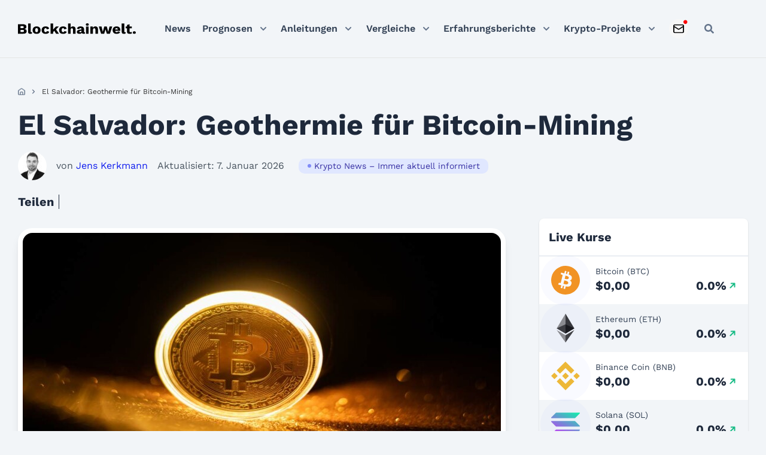

--- FILE ---
content_type: text/html; charset=UTF-8
request_url: https://blockchainwelt.de/el-salvador-will-geothermie-fuer-energieeffizientes-bitcoin-minung-nutzen/
body_size: 46589
content:
<!DOCTYPE html>
<html lang="de">

<head><meta charset="UTF-8"><script>if(navigator.userAgent.match(/MSIE|Internet Explorer/i)||navigator.userAgent.match(/Trident\/7\..*?rv:11/i)){var href=document.location.href;if(!href.match(/[?&]nowprocket/)){if(href.indexOf("?")==-1){if(href.indexOf("#")==-1){document.location.href=href+"?nowprocket=1"}else{document.location.href=href.replace("#","?nowprocket=1#")}}else{if(href.indexOf("#")==-1){document.location.href=href+"&nowprocket=1"}else{document.location.href=href.replace("#","&nowprocket=1#")}}}}</script><script>(()=>{class RocketLazyLoadScripts{constructor(){this.v="2.0.4",this.userEvents=["keydown","keyup","mousedown","mouseup","mousemove","mouseover","mouseout","touchmove","touchstart","touchend","touchcancel","wheel","click","dblclick","input"],this.attributeEvents=["onblur","onclick","oncontextmenu","ondblclick","onfocus","onmousedown","onmouseenter","onmouseleave","onmousemove","onmouseout","onmouseover","onmouseup","onmousewheel","onscroll","onsubmit"]}async t(){this.i(),this.o(),/iP(ad|hone)/.test(navigator.userAgent)&&this.h(),this.u(),this.l(this),this.m(),this.k(this),this.p(this),this._(),await Promise.all([this.R(),this.L()]),this.lastBreath=Date.now(),this.S(this),this.P(),this.D(),this.O(),this.M(),await this.C(this.delayedScripts.normal),await this.C(this.delayedScripts.defer),await this.C(this.delayedScripts.async),await this.T(),await this.F(),await this.j(),await this.A(),window.dispatchEvent(new Event("rocket-allScriptsLoaded")),this.everythingLoaded=!0,this.lastTouchEnd&&await new Promise(t=>setTimeout(t,500-Date.now()+this.lastTouchEnd)),this.I(),this.H(),this.U(),this.W()}i(){this.CSPIssue=sessionStorage.getItem("rocketCSPIssue"),document.addEventListener("securitypolicyviolation",t=>{this.CSPIssue||"script-src-elem"!==t.violatedDirective||"data"!==t.blockedURI||(this.CSPIssue=!0,sessionStorage.setItem("rocketCSPIssue",!0))},{isRocket:!0})}o(){window.addEventListener("pageshow",t=>{this.persisted=t.persisted,this.realWindowLoadedFired=!0},{isRocket:!0}),window.addEventListener("pagehide",()=>{this.onFirstUserAction=null},{isRocket:!0})}h(){let t;function e(e){t=e}window.addEventListener("touchstart",e,{isRocket:!0}),window.addEventListener("touchend",function i(o){o.changedTouches[0]&&t.changedTouches[0]&&Math.abs(o.changedTouches[0].pageX-t.changedTouches[0].pageX)<10&&Math.abs(o.changedTouches[0].pageY-t.changedTouches[0].pageY)<10&&o.timeStamp-t.timeStamp<200&&(window.removeEventListener("touchstart",e,{isRocket:!0}),window.removeEventListener("touchend",i,{isRocket:!0}),"INPUT"===o.target.tagName&&"text"===o.target.type||(o.target.dispatchEvent(new TouchEvent("touchend",{target:o.target,bubbles:!0})),o.target.dispatchEvent(new MouseEvent("mouseover",{target:o.target,bubbles:!0})),o.target.dispatchEvent(new PointerEvent("click",{target:o.target,bubbles:!0,cancelable:!0,detail:1,clientX:o.changedTouches[0].clientX,clientY:o.changedTouches[0].clientY})),event.preventDefault()))},{isRocket:!0})}q(t){this.userActionTriggered||("mousemove"!==t.type||this.firstMousemoveIgnored?"keyup"===t.type||"mouseover"===t.type||"mouseout"===t.type||(this.userActionTriggered=!0,this.onFirstUserAction&&this.onFirstUserAction()):this.firstMousemoveIgnored=!0),"click"===t.type&&t.preventDefault(),t.stopPropagation(),t.stopImmediatePropagation(),"touchstart"===this.lastEvent&&"touchend"===t.type&&(this.lastTouchEnd=Date.now()),"click"===t.type&&(this.lastTouchEnd=0),this.lastEvent=t.type,t.composedPath&&t.composedPath()[0].getRootNode()instanceof ShadowRoot&&(t.rocketTarget=t.composedPath()[0]),this.savedUserEvents.push(t)}u(){this.savedUserEvents=[],this.userEventHandler=this.q.bind(this),this.userEvents.forEach(t=>window.addEventListener(t,this.userEventHandler,{passive:!1,isRocket:!0})),document.addEventListener("visibilitychange",this.userEventHandler,{isRocket:!0})}U(){this.userEvents.forEach(t=>window.removeEventListener(t,this.userEventHandler,{passive:!1,isRocket:!0})),document.removeEventListener("visibilitychange",this.userEventHandler,{isRocket:!0}),this.savedUserEvents.forEach(t=>{(t.rocketTarget||t.target).dispatchEvent(new window[t.constructor.name](t.type,t))})}m(){const t="return false",e=Array.from(this.attributeEvents,t=>"data-rocket-"+t),i="["+this.attributeEvents.join("],[")+"]",o="[data-rocket-"+this.attributeEvents.join("],[data-rocket-")+"]",s=(e,i,o)=>{o&&o!==t&&(e.setAttribute("data-rocket-"+i,o),e["rocket"+i]=new Function("event",o),e.setAttribute(i,t))};new MutationObserver(t=>{for(const n of t)"attributes"===n.type&&(n.attributeName.startsWith("data-rocket-")||this.everythingLoaded?n.attributeName.startsWith("data-rocket-")&&this.everythingLoaded&&this.N(n.target,n.attributeName.substring(12)):s(n.target,n.attributeName,n.target.getAttribute(n.attributeName))),"childList"===n.type&&n.addedNodes.forEach(t=>{if(t.nodeType===Node.ELEMENT_NODE)if(this.everythingLoaded)for(const i of[t,...t.querySelectorAll(o)])for(const t of i.getAttributeNames())e.includes(t)&&this.N(i,t.substring(12));else for(const e of[t,...t.querySelectorAll(i)])for(const t of e.getAttributeNames())this.attributeEvents.includes(t)&&s(e,t,e.getAttribute(t))})}).observe(document,{subtree:!0,childList:!0,attributeFilter:[...this.attributeEvents,...e]})}I(){this.attributeEvents.forEach(t=>{document.querySelectorAll("[data-rocket-"+t+"]").forEach(e=>{this.N(e,t)})})}N(t,e){const i=t.getAttribute("data-rocket-"+e);i&&(t.setAttribute(e,i),t.removeAttribute("data-rocket-"+e))}k(t){Object.defineProperty(HTMLElement.prototype,"onclick",{get(){return this.rocketonclick||null},set(e){this.rocketonclick=e,this.setAttribute(t.everythingLoaded?"onclick":"data-rocket-onclick","this.rocketonclick(event)")}})}S(t){function e(e,i){let o=e[i];e[i]=null,Object.defineProperty(e,i,{get:()=>o,set(s){t.everythingLoaded?o=s:e["rocket"+i]=o=s}})}e(document,"onreadystatechange"),e(window,"onload"),e(window,"onpageshow");try{Object.defineProperty(document,"readyState",{get:()=>t.rocketReadyState,set(e){t.rocketReadyState=e},configurable:!0}),document.readyState="loading"}catch(t){console.log("WPRocket DJE readyState conflict, bypassing")}}l(t){this.originalAddEventListener=EventTarget.prototype.addEventListener,this.originalRemoveEventListener=EventTarget.prototype.removeEventListener,this.savedEventListeners=[],EventTarget.prototype.addEventListener=function(e,i,o){o&&o.isRocket||!t.B(e,this)&&!t.userEvents.includes(e)||t.B(e,this)&&!t.userActionTriggered||e.startsWith("rocket-")||t.everythingLoaded?t.originalAddEventListener.call(this,e,i,o):(t.savedEventListeners.push({target:this,remove:!1,type:e,func:i,options:o}),"mouseenter"!==e&&"mouseleave"!==e||t.originalAddEventListener.call(this,e,t.savedUserEvents.push,o))},EventTarget.prototype.removeEventListener=function(e,i,o){o&&o.isRocket||!t.B(e,this)&&!t.userEvents.includes(e)||t.B(e,this)&&!t.userActionTriggered||e.startsWith("rocket-")||t.everythingLoaded?t.originalRemoveEventListener.call(this,e,i,o):t.savedEventListeners.push({target:this,remove:!0,type:e,func:i,options:o})}}J(t,e){this.savedEventListeners=this.savedEventListeners.filter(i=>{let o=i.type,s=i.target||window;return e!==o||t!==s||(this.B(o,s)&&(i.type="rocket-"+o),this.$(i),!1)})}H(){EventTarget.prototype.addEventListener=this.originalAddEventListener,EventTarget.prototype.removeEventListener=this.originalRemoveEventListener,this.savedEventListeners.forEach(t=>this.$(t))}$(t){t.remove?this.originalRemoveEventListener.call(t.target,t.type,t.func,t.options):this.originalAddEventListener.call(t.target,t.type,t.func,t.options)}p(t){let e;function i(e){return t.everythingLoaded?e:e.split(" ").map(t=>"load"===t||t.startsWith("load.")?"rocket-jquery-load":t).join(" ")}function o(o){function s(e){const s=o.fn[e];o.fn[e]=o.fn.init.prototype[e]=function(){return this[0]===window&&t.userActionTriggered&&("string"==typeof arguments[0]||arguments[0]instanceof String?arguments[0]=i(arguments[0]):"object"==typeof arguments[0]&&Object.keys(arguments[0]).forEach(t=>{const e=arguments[0][t];delete arguments[0][t],arguments[0][i(t)]=e})),s.apply(this,arguments),this}}if(o&&o.fn&&!t.allJQueries.includes(o)){const e={DOMContentLoaded:[],"rocket-DOMContentLoaded":[]};for(const t in e)document.addEventListener(t,()=>{e[t].forEach(t=>t())},{isRocket:!0});o.fn.ready=o.fn.init.prototype.ready=function(i){function s(){parseInt(o.fn.jquery)>2?setTimeout(()=>i.bind(document)(o)):i.bind(document)(o)}return"function"==typeof i&&(t.realDomReadyFired?!t.userActionTriggered||t.fauxDomReadyFired?s():e["rocket-DOMContentLoaded"].push(s):e.DOMContentLoaded.push(s)),o([])},s("on"),s("one"),s("off"),t.allJQueries.push(o)}e=o}t.allJQueries=[],o(window.jQuery),Object.defineProperty(window,"jQuery",{get:()=>e,set(t){o(t)}})}P(){const t=new Map;document.write=document.writeln=function(e){const i=document.currentScript,o=document.createRange(),s=i.parentElement;let n=t.get(i);void 0===n&&(n=i.nextSibling,t.set(i,n));const c=document.createDocumentFragment();o.setStart(c,0),c.appendChild(o.createContextualFragment(e)),s.insertBefore(c,n)}}async R(){return new Promise(t=>{this.userActionTriggered?t():this.onFirstUserAction=t})}async L(){return new Promise(t=>{document.addEventListener("DOMContentLoaded",()=>{this.realDomReadyFired=!0,t()},{isRocket:!0})})}async j(){return this.realWindowLoadedFired?Promise.resolve():new Promise(t=>{window.addEventListener("load",t,{isRocket:!0})})}M(){this.pendingScripts=[];this.scriptsMutationObserver=new MutationObserver(t=>{for(const e of t)e.addedNodes.forEach(t=>{"SCRIPT"!==t.tagName||t.noModule||t.isWPRocket||this.pendingScripts.push({script:t,promise:new Promise(e=>{const i=()=>{const i=this.pendingScripts.findIndex(e=>e.script===t);i>=0&&this.pendingScripts.splice(i,1),e()};t.addEventListener("load",i,{isRocket:!0}),t.addEventListener("error",i,{isRocket:!0}),setTimeout(i,1e3)})})})}),this.scriptsMutationObserver.observe(document,{childList:!0,subtree:!0})}async F(){await this.X(),this.pendingScripts.length?(await this.pendingScripts[0].promise,await this.F()):this.scriptsMutationObserver.disconnect()}D(){this.delayedScripts={normal:[],async:[],defer:[]},document.querySelectorAll("script[type$=rocketlazyloadscript]").forEach(t=>{t.hasAttribute("data-rocket-src")?t.hasAttribute("async")&&!1!==t.async?this.delayedScripts.async.push(t):t.hasAttribute("defer")&&!1!==t.defer||"module"===t.getAttribute("data-rocket-type")?this.delayedScripts.defer.push(t):this.delayedScripts.normal.push(t):this.delayedScripts.normal.push(t)})}async _(){await this.L();let t=[];document.querySelectorAll("script[type$=rocketlazyloadscript][data-rocket-src]").forEach(e=>{let i=e.getAttribute("data-rocket-src");if(i&&!i.startsWith("data:")){i.startsWith("//")&&(i=location.protocol+i);try{const o=new URL(i).origin;o!==location.origin&&t.push({src:o,crossOrigin:e.crossOrigin||"module"===e.getAttribute("data-rocket-type")})}catch(t){}}}),t=[...new Map(t.map(t=>[JSON.stringify(t),t])).values()],this.Y(t,"preconnect")}async G(t){if(await this.K(),!0!==t.noModule||!("noModule"in HTMLScriptElement.prototype))return new Promise(e=>{let i;function o(){(i||t).setAttribute("data-rocket-status","executed"),e()}try{if(navigator.userAgent.includes("Firefox/")||""===navigator.vendor||this.CSPIssue)i=document.createElement("script"),[...t.attributes].forEach(t=>{let e=t.nodeName;"type"!==e&&("data-rocket-type"===e&&(e="type"),"data-rocket-src"===e&&(e="src"),i.setAttribute(e,t.nodeValue))}),t.text&&(i.text=t.text),t.nonce&&(i.nonce=t.nonce),i.hasAttribute("src")?(i.addEventListener("load",o,{isRocket:!0}),i.addEventListener("error",()=>{i.setAttribute("data-rocket-status","failed-network"),e()},{isRocket:!0}),setTimeout(()=>{i.isConnected||e()},1)):(i.text=t.text,o()),i.isWPRocket=!0,t.parentNode.replaceChild(i,t);else{const i=t.getAttribute("data-rocket-type"),s=t.getAttribute("data-rocket-src");i?(t.type=i,t.removeAttribute("data-rocket-type")):t.removeAttribute("type"),t.addEventListener("load",o,{isRocket:!0}),t.addEventListener("error",i=>{this.CSPIssue&&i.target.src.startsWith("data:")?(console.log("WPRocket: CSP fallback activated"),t.removeAttribute("src"),this.G(t).then(e)):(t.setAttribute("data-rocket-status","failed-network"),e())},{isRocket:!0}),s?(t.fetchPriority="high",t.removeAttribute("data-rocket-src"),t.src=s):t.src="data:text/javascript;base64,"+window.btoa(unescape(encodeURIComponent(t.text)))}}catch(i){t.setAttribute("data-rocket-status","failed-transform"),e()}});t.setAttribute("data-rocket-status","skipped")}async C(t){const e=t.shift();return e?(e.isConnected&&await this.G(e),this.C(t)):Promise.resolve()}O(){this.Y([...this.delayedScripts.normal,...this.delayedScripts.defer,...this.delayedScripts.async],"preload")}Y(t,e){this.trash=this.trash||[];let i=!0;var o=document.createDocumentFragment();t.forEach(t=>{const s=t.getAttribute&&t.getAttribute("data-rocket-src")||t.src;if(s&&!s.startsWith("data:")){const n=document.createElement("link");n.href=s,n.rel=e,"preconnect"!==e&&(n.as="script",n.fetchPriority=i?"high":"low"),t.getAttribute&&"module"===t.getAttribute("data-rocket-type")&&(n.crossOrigin=!0),t.crossOrigin&&(n.crossOrigin=t.crossOrigin),t.integrity&&(n.integrity=t.integrity),t.nonce&&(n.nonce=t.nonce),o.appendChild(n),this.trash.push(n),i=!1}}),document.head.appendChild(o)}W(){this.trash.forEach(t=>t.remove())}async T(){try{document.readyState="interactive"}catch(t){}this.fauxDomReadyFired=!0;try{await this.K(),this.J(document,"readystatechange"),document.dispatchEvent(new Event("rocket-readystatechange")),await this.K(),document.rocketonreadystatechange&&document.rocketonreadystatechange(),await this.K(),this.J(document,"DOMContentLoaded"),document.dispatchEvent(new Event("rocket-DOMContentLoaded")),await this.K(),this.J(window,"DOMContentLoaded"),window.dispatchEvent(new Event("rocket-DOMContentLoaded"))}catch(t){console.error(t)}}async A(){try{document.readyState="complete"}catch(t){}try{await this.K(),this.J(document,"readystatechange"),document.dispatchEvent(new Event("rocket-readystatechange")),await this.K(),document.rocketonreadystatechange&&document.rocketonreadystatechange(),await this.K(),this.J(window,"load"),window.dispatchEvent(new Event("rocket-load")),await this.K(),window.rocketonload&&window.rocketonload(),await this.K(),this.allJQueries.forEach(t=>t(window).trigger("rocket-jquery-load")),await this.K(),this.J(window,"pageshow");const t=new Event("rocket-pageshow");t.persisted=this.persisted,window.dispatchEvent(t),await this.K(),window.rocketonpageshow&&window.rocketonpageshow({persisted:this.persisted})}catch(t){console.error(t)}}async K(){Date.now()-this.lastBreath>45&&(await this.X(),this.lastBreath=Date.now())}async X(){return document.hidden?new Promise(t=>setTimeout(t)):new Promise(t=>requestAnimationFrame(t))}B(t,e){return e===document&&"readystatechange"===t||(e===document&&"DOMContentLoaded"===t||(e===window&&"DOMContentLoaded"===t||(e===window&&"load"===t||e===window&&"pageshow"===t)))}static run(){(new RocketLazyLoadScripts).t()}}RocketLazyLoadScripts.run()})();</script>
	<!-- Google Tag Manager -->
	<script type="rocketlazyloadscript">(function(w,d,s,l,i){w[l]=w[l]||[];w[l].push({'gtm.start':
	new Date().getTime(),event:'gtm.js'});var f=d.getElementsByTagName(s)[0],
	j=d.createElement(s),dl=l!='dataLayer'?'&l='+l:'';j.async=true;j.src=
	'https://www.googletagmanager.com/gtm.js?id='+i+dl;f.parentNode.insertBefore(j,f);
	})(window,document,'script','dataLayer','GTM-PZ5THT74');</script>
	<!-- End Google Tag Manager -->

	
	<meta name="viewport" content="width=device-width, initial-scale=1">
	<link rel="profile" href="https://gmpg.org/xfn/11">
	
	<!-- Preload Critical CSS -->
	<link data-minify="1" rel="preload" as="style" href="https://blockchainwelt.de/wp-content/cache/min/1/wp-content/themes/blockchainwelt.de/dist/css/fonts.css?ver=1768385255">
	<link data-minify="1" rel="preload" as="style" href="https://blockchainwelt.de/wp-content/cache/min/1/wp-content/themes/blockchainwelt.de/css/blockchainwelt.css?ver=1768385255">
	<link data-minify="1" rel="preload" as="style" href="https://blockchainwelt.de/wp-content/cache/min/1/wp-content/themes/blockchainwelt.de/dist/css/variables.css?ver=1768385255">
	<link data-minify="1" rel="preload" as="style" href="https://blockchainwelt.de/wp-content/cache/min/1/wp-content/themes/blockchainwelt.de/dist/css/grid.css?ver=1768385255">
	<link data-minify="1" rel="preload" as="style" href="https://blockchainwelt.de/wp-content/cache/min/1/wp-content/themes/blockchainwelt.de/dist/css/global.css?ver=1768385255">
	
	<!-- Preload Critical JavaScript -->
	<link rel="preload" as="script" href="https://blockchainwelt.de/wp-includes/js/jquery/jquery.min.js">
	<link rel="preload" as="script" href="https://blockchainwelt.de/wp-content/themes/blockchainwelt.de/resources/js/always.js">

	
	
	<meta name="google-site-verification" content="u014wdOhZu7chxS2qwJ_y1udCSSBpnRMO3wWs-WWK7E">
<meta name="robots" content="index, follow, max-image-preview:large, max-snippet:-1, max-video-preview:-1">
	<style>img:is([sizes="auto" i], [sizes^="auto," i]) { contain-intrinsic-size: 3000px 1500px }</style>
	
	<!-- This site is optimized with the Yoast SEO Premium plugin v26.2 (Yoast SEO v26.2) - https://yoast.com/wordpress/plugins/seo/ -->
	<title>El Salvador: Geothermie f&uuml;r Bitcoin-Mining - Blockchainwelt</title>
	<meta name="description" content="Bekannterma&szlig;en hat El Salvador den Bitcoin (BTC) als offizielles Zahlungsmittel anerkannt. Somit steht der Bitcoin fortan als gesetzliches Zahlungsmittel">
	<link rel="canonical" href="https://blockchainwelt.de/el-salvador-will-geothermie-fuer-energieeffizientes-bitcoin-minung-nutzen/">
	<meta property="og:locale" content="de_DE">
	<meta property="og:type" content="article">
	<meta property="og:title" content="El Salvador: Geothermie f&uuml;r Bitcoin-Mining">
	<meta property="og:description" content="Bekannterma&szlig;en hat El Salvador den Bitcoin (BTC) als offizielles Zahlungsmittel anerkannt. Somit steht der Bitcoin fortan als gesetzliches Zahlungsmittel">
	<meta property="og:url" content="https://blockchainwelt.de/el-salvador-will-geothermie-fuer-energieeffizientes-bitcoin-minung-nutzen/">
	<meta property="og:site_name" content="Blockchainwelt">
	<meta property="article:publisher" content="https://www.facebook.com/blockchainwelt/">
	<meta property="article:published_time" content="2021-06-13T06:15:46+00:00">
	<meta property="article:modified_time" content="2026-01-07T10:27:05+00:00">
	<meta property="og:image" content="https://blockchainwelt.de/wp-content/uploads/2021/05/bitcoin-icon-sign-payment-symbol-golden-background-54FFZE7.jpg">
	<meta property="og:image:width" content="1200">
	<meta property="og:image:height" content="600">
	<meta property="og:image:type" content="image/jpeg">
	<meta name="author" content="Jens Kerkmann">
	<meta name="twitter:card" content="summary_large_image">
	<meta name="twitter:creator" content="@blockchainwelt">
	<meta name="twitter:site" content="@blockchainwelt">
	<meta name="twitter:label1" content="Verfasst von">
	<meta name="twitter:data1" content="Jens Kerkmann">
	<meta name="twitter:label2" content="Gesch&auml;tzte Lesezeit">
	<meta name="twitter:data2" content="3&nbsp;Minuten">
	<script type="application/ld+json" class="yoast-schema-graph">{
	    "@context": "https://schema.org",
	    "@graph": [
	        {
	            "@type": "Article",
	            "@id": "https://blockchainwelt.de/el-salvador-will-geothermie-fuer-energieeffizientes-bitcoin-minung-nutzen/#article",
	            "isPartOf": {
	                "@id": "https://blockchainwelt.de/el-salvador-will-geothermie-fuer-energieeffizientes-bitcoin-minung-nutzen/"
	            },
	            "author": {
	                "name": "Jens Kerkmann",
	                "@id": "https://blockchainwelt.de/#/schema/person/b4c7c4a1b876455e7f85515628eb85d9"
	            },
	            "headline": "El Salvador: Geothermie f&uuml;r Bitcoin-Mining",
	            "datePublished": "2021-06-13T06:15:46+00:00",
	            "dateModified": "2026-01-07T10:27:05+00:00",
	            "mainEntityOfPage": {
	                "@id": "https://blockchainwelt.de/el-salvador-will-geothermie-fuer-energieeffizientes-bitcoin-minung-nutzen/"
	            },
	            "commentCount": 0,
	            "publisher": {
	                "@id": "https://blockchainwelt.de/#organization"
	            },
	            "image": {
	                "@id": "https://blockchainwelt.de/el-salvador-will-geothermie-fuer-energieeffizientes-bitcoin-minung-nutzen/#primaryimage"
	            },
	            "thumbnailUrl": "https://blockchainwelt.de/wp-content/uploads/2021/05/bitcoin-icon-sign-payment-symbol-golden-background-54FFZE7.jpg",
	            "keywords": [
	                "Bitcoin",
	                "Mining"
	            ],
	            "articleSection": [
	                "Krypto News &ndash; Immer aktuell informiert"
	            ],
	            "inLanguage": "de",
	            "potentialAction": [
	                {
	                    "@type": "CommentAction",
	                    "name": "Comment",
	                    "target": [
	                        "https://blockchainwelt.de/el-salvador-will-geothermie-fuer-energieeffizientes-bitcoin-minung-nutzen/#respond"
	                    ]
	                }
	            ],
	            "copyrightYear": "2021",
	            "copyrightHolder": {
	                "@id": "https://blockchainwelt.de/#organization"
	            }
	        },
	        {
	            "@type": "WebPage",
	            "@id": "https://blockchainwelt.de/el-salvador-will-geothermie-fuer-energieeffizientes-bitcoin-minung-nutzen/",
	            "url": "https://blockchainwelt.de/el-salvador-will-geothermie-fuer-energieeffizientes-bitcoin-minung-nutzen/",
	            "name": "El Salvador: Geothermie f&uuml;r Bitcoin-Mining - Blockchainwelt",
	            "isPartOf": {
	                "@id": "https://blockchainwelt.de/#website"
	            },
	            "primaryImageOfPage": {
	                "@id": "https://blockchainwelt.de/el-salvador-will-geothermie-fuer-energieeffizientes-bitcoin-minung-nutzen/#primaryimage"
	            },
	            "image": {
	                "@id": "https://blockchainwelt.de/el-salvador-will-geothermie-fuer-energieeffizientes-bitcoin-minung-nutzen/#primaryimage"
	            },
	            "thumbnailUrl": "https://blockchainwelt.de/wp-content/uploads/2021/05/bitcoin-icon-sign-payment-symbol-golden-background-54FFZE7.jpg",
	            "datePublished": "2021-06-13T06:15:46+00:00",
	            "dateModified": "2026-01-07T10:27:05+00:00",
	            "description": "Bekannterma&szlig;en hat El Salvador den Bitcoin (BTC) als offizielles Zahlungsmittel anerkannt. Somit steht der Bitcoin fortan als gesetzliches Zahlungsmittel",
	            "inLanguage": "de",
	            "potentialAction": [
	                {
	                    "@type": "ReadAction",
	                    "target": [
	                        "https://blockchainwelt.de/el-salvador-will-geothermie-fuer-energieeffizientes-bitcoin-minung-nutzen/"
	                    ]
	                }
	            ]
	        },
	        {
	            "@type": "ImageObject",
	            "inLanguage": "de",
	            "@id": "https://blockchainwelt.de/el-salvador-will-geothermie-fuer-energieeffizientes-bitcoin-minung-nutzen/#primaryimage",
	            "url": "https://blockchainwelt.de/wp-content/uploads/2021/05/bitcoin-icon-sign-payment-symbol-golden-background-54FFZE7.jpg",
	            "contentUrl": "https://blockchainwelt.de/wp-content/uploads/2021/05/bitcoin-icon-sign-payment-symbol-golden-background-54FFZE7.jpg",
	            "width": 1200,
	            "height": 600,
	            "caption": "goldene Bitcoinm&uuml;nze"
	        },
	        {
	            "@type": "WebSite",
	            "@id": "https://blockchainwelt.de/#website",
	            "url": "https://blockchainwelt.de/",
	            "name": "Blockchainwelt",
	            "description": "Blockchain - Die Technologie der Zukunft",
	            "publisher": {
	                "@id": "https://blockchainwelt.de/#organization"
	            },
	            "potentialAction": [
	                {
	                    "@type": "SearchAction",
	                    "target": {
	                        "@type": "EntryPoint",
	                        "urlTemplate": "https://blockchainwelt.de/?s={search_term_string}"
	                    },
	                    "query-input": {
	                        "@type": "PropertyValueSpecification",
	                        "valueRequired": true,
	                        "valueName": "search_term_string"
	                    }
	                }
	            ],
	            "inLanguage": "de"
	        },
	        {
	            "@type": "Organization",
	            "@id": "https://blockchainwelt.de/#organization",
	            "name": "Blockchainwelt",
	            "url": "https://blockchainwelt.de/",
	            "logo": {
	                "@type": "ImageObject",
	                "inLanguage": "de",
	                "@id": "https://blockchainwelt.de/#/schema/logo/image/",
	                "url": "https://blockchainwelt.de/wp-content/uploads/2019/09/Bitcoinwelt-Logo.jpg",
	                "contentUrl": "https://blockchainwelt.de/wp-content/uploads/2019/09/Bitcoinwelt-Logo.jpg",
	                "width": 512,
	                "height": 512,
	                "caption": "Blockchainwelt"
	            },
	            "image": {
	                "@id": "https://blockchainwelt.de/#/schema/logo/image/"
	            },
	            "sameAs": [
	                "https://www.facebook.com/blockchainwelt/",
	                "https://x.com/blockchainwelt",
	                "https://www.linkedin.com/in/blockchainwelt/",
	                "https://www.youtube.com/c/blockchainwelt"
	            ]
	        },
	        {
	            "@type": "Person",
	            "@id": "https://blockchainwelt.de/#/schema/person/b4c7c4a1b876455e7f85515628eb85d9",
	            "name": "Jens Kerkmann",
	            "image": {
	                "@type": "ImageObject",
	                "inLanguage": "de",
	                "@id": "https://blockchainwelt.de/#/schema/person/image/",
	                "url": "https://blockchainwelt.de/wp-content/uploads/2021/04/Jens-Kerkmann-1-100x100.jpg",
	                "contentUrl": "https://blockchainwelt.de/wp-content/uploads/2021/04/Jens-Kerkmann-1-100x100.jpg",
	                "caption": "Jens Kerkmann"
	            },
	            "description": "Jens Kerkmann interessierte sich bereits w&auml;hrend seines Studiums im Bereich Wirtschaftsinformatik f&uuml;r die Themen Kryptow&auml;hrungen und Blockchain-Technologie. Bis heute begleitet ihn die Materie in seinem Alltag und Berufsleben und er ist als Autor f&uuml;r Ratgeberartikel und Nachrichten aus dem Blockchain- und Digitalisierungsumfeld t&auml;tig.",
	            "sameAs": [
	                "https://www.linkedin.com/in/jens-kerkmann-b94144202/"
	            ],
	            "url": "https://blockchainwelt.de/unser-team/jens-kerkmann/"
	        }
	    ]
	}</script>
	<!-- / Yoast SEO Premium plugin. -->


<link rel="dns-prefetch" href="//unpkg.com">
<link rel="dns-prefetch" href="//cdnjs.cloudflare.com">
<link rel="dns-prefetch" href="//kit.fontawesome.com">
<link rel="dns-prefetch" href="//code.highcharts.com">
<style id="wp-emoji-styles-inline-css">

	img.wp-smiley, img.emoji {
		display: inline !important;
		border: none !important;
		box-shadow: none !important;
		height: 1em !important;
		width: 1em !important;
		margin: 0 0.07em !important;
		vertical-align: -0.1em !important;
		background: none !important;
		padding: 0 !important;
	}
</style>
<link rel="stylesheet" id="wp-block-library-css" href="https://blockchainwelt.de/wp-includes/css/dist/block-library/style.min.css?ver=6.8.3" media="all">
<style id="classic-theme-styles-inline-css">
/*! This file is auto-generated */
.wp-block-button__link{color:#fff;background-color:#32373c;border-radius:9999px;box-shadow:none;text-decoration:none;padding:calc(.667em + 2px) calc(1.333em + 2px);font-size:1.125em}.wp-block-file__button{background:#32373c;color:#fff;text-decoration:none}
</style>
<style id="safe-svg-svg-icon-style-inline-css">
.safe-svg-cover{text-align:center}.safe-svg-cover .safe-svg-inside{display:inline-block;max-width:100%}.safe-svg-cover svg{height:100%;max-height:100%;max-width:100%;width:100%}

</style>
<style id="global-styles-inline-css">
:root{--wp--preset--aspect-ratio--square: 1;--wp--preset--aspect-ratio--4-3: 4/3;--wp--preset--aspect-ratio--3-4: 3/4;--wp--preset--aspect-ratio--3-2: 3/2;--wp--preset--aspect-ratio--2-3: 2/3;--wp--preset--aspect-ratio--16-9: 16/9;--wp--preset--aspect-ratio--9-16: 9/16;--wp--preset--color--black: #000000;--wp--preset--color--cyan-bluish-gray: #abb8c3;--wp--preset--color--white: #ffffff;--wp--preset--color--pale-pink: #f78da7;--wp--preset--color--vivid-red: #cf2e2e;--wp--preset--color--luminous-vivid-orange: #ff6900;--wp--preset--color--luminous-vivid-amber: #fcb900;--wp--preset--color--light-green-cyan: #7bdcb5;--wp--preset--color--vivid-green-cyan: #00d084;--wp--preset--color--pale-cyan-blue: #8ed1fc;--wp--preset--color--vivid-cyan-blue: #0693e3;--wp--preset--color--vivid-purple: #9b51e0;--wp--preset--gradient--vivid-cyan-blue-to-vivid-purple: linear-gradient(135deg,rgba(6,147,227,1) 0%,rgb(155,81,224) 100%);--wp--preset--gradient--light-green-cyan-to-vivid-green-cyan: linear-gradient(135deg,rgb(122,220,180) 0%,rgb(0,208,130) 100%);--wp--preset--gradient--luminous-vivid-amber-to-luminous-vivid-orange: linear-gradient(135deg,rgba(252,185,0,1) 0%,rgba(255,105,0,1) 100%);--wp--preset--gradient--luminous-vivid-orange-to-vivid-red: linear-gradient(135deg,rgba(255,105,0,1) 0%,rgb(207,46,46) 100%);--wp--preset--gradient--very-light-gray-to-cyan-bluish-gray: linear-gradient(135deg,rgb(238,238,238) 0%,rgb(169,184,195) 100%);--wp--preset--gradient--cool-to-warm-spectrum: linear-gradient(135deg,rgb(74,234,220) 0%,rgb(151,120,209) 20%,rgb(207,42,186) 40%,rgb(238,44,130) 60%,rgb(251,105,98) 80%,rgb(254,248,76) 100%);--wp--preset--gradient--blush-light-purple: linear-gradient(135deg,rgb(255,206,236) 0%,rgb(152,150,240) 100%);--wp--preset--gradient--blush-bordeaux: linear-gradient(135deg,rgb(254,205,165) 0%,rgb(254,45,45) 50%,rgb(107,0,62) 100%);--wp--preset--gradient--luminous-dusk: linear-gradient(135deg,rgb(255,203,112) 0%,rgb(199,81,192) 50%,rgb(65,88,208) 100%);--wp--preset--gradient--pale-ocean: linear-gradient(135deg,rgb(255,245,203) 0%,rgb(182,227,212) 50%,rgb(51,167,181) 100%);--wp--preset--gradient--electric-grass: linear-gradient(135deg,rgb(202,248,128) 0%,rgb(113,206,126) 100%);--wp--preset--gradient--midnight: linear-gradient(135deg,rgb(2,3,129) 0%,rgb(40,116,252) 100%);--wp--preset--font-size--small: 13px;--wp--preset--font-size--medium: 20px;--wp--preset--font-size--large: 36px;--wp--preset--font-size--x-large: 42px;--wp--preset--spacing--20: 0.44rem;--wp--preset--spacing--30: 0.67rem;--wp--preset--spacing--40: 1rem;--wp--preset--spacing--50: 1.5rem;--wp--preset--spacing--60: 2.25rem;--wp--preset--spacing--70: 3.38rem;--wp--preset--spacing--80: 5.06rem;--wp--preset--shadow--natural: 6px 6px 9px rgba(0, 0, 0, 0.2);--wp--preset--shadow--deep: 12px 12px 50px rgba(0, 0, 0, 0.4);--wp--preset--shadow--sharp: 6px 6px 0px rgba(0, 0, 0, 0.2);--wp--preset--shadow--outlined: 6px 6px 0px -3px rgba(255, 255, 255, 1), 6px 6px rgba(0, 0, 0, 1);--wp--preset--shadow--crisp: 6px 6px 0px rgba(0, 0, 0, 1);}:where(.is-layout-flex){gap: 0.5em;}:where(.is-layout-grid){gap: 0.5em;}body .is-layout-flex{display: flex;}.is-layout-flex{flex-wrap: wrap;align-items: center;}.is-layout-flex > :is(*, div){margin: 0;}body .is-layout-grid{display: grid;}.is-layout-grid > :is(*, div){margin: 0;}:where(.wp-block-columns.is-layout-flex){gap: 2em;}:where(.wp-block-columns.is-layout-grid){gap: 2em;}:where(.wp-block-post-template.is-layout-flex){gap: 1.25em;}:where(.wp-block-post-template.is-layout-grid){gap: 1.25em;}.has-black-color{color: var(--wp--preset--color--black) !important;}.has-cyan-bluish-gray-color{color: var(--wp--preset--color--cyan-bluish-gray) !important;}.has-white-color{color: var(--wp--preset--color--white) !important;}.has-pale-pink-color{color: var(--wp--preset--color--pale-pink) !important;}.has-vivid-red-color{color: var(--wp--preset--color--vivid-red) !important;}.has-luminous-vivid-orange-color{color: var(--wp--preset--color--luminous-vivid-orange) !important;}.has-luminous-vivid-amber-color{color: var(--wp--preset--color--luminous-vivid-amber) !important;}.has-light-green-cyan-color{color: var(--wp--preset--color--light-green-cyan) !important;}.has-vivid-green-cyan-color{color: var(--wp--preset--color--vivid-green-cyan) !important;}.has-pale-cyan-blue-color{color: var(--wp--preset--color--pale-cyan-blue) !important;}.has-vivid-cyan-blue-color{color: var(--wp--preset--color--vivid-cyan-blue) !important;}.has-vivid-purple-color{color: var(--wp--preset--color--vivid-purple) !important;}.has-black-background-color{background-color: var(--wp--preset--color--black) !important;}.has-cyan-bluish-gray-background-color{background-color: var(--wp--preset--color--cyan-bluish-gray) !important;}.has-white-background-color{background-color: var(--wp--preset--color--white) !important;}.has-pale-pink-background-color{background-color: var(--wp--preset--color--pale-pink) !important;}.has-vivid-red-background-color{background-color: var(--wp--preset--color--vivid-red) !important;}.has-luminous-vivid-orange-background-color{background-color: var(--wp--preset--color--luminous-vivid-orange) !important;}.has-luminous-vivid-amber-background-color{background-color: var(--wp--preset--color--luminous-vivid-amber) !important;}.has-light-green-cyan-background-color{background-color: var(--wp--preset--color--light-green-cyan) !important;}.has-vivid-green-cyan-background-color{background-color: var(--wp--preset--color--vivid-green-cyan) !important;}.has-pale-cyan-blue-background-color{background-color: var(--wp--preset--color--pale-cyan-blue) !important;}.has-vivid-cyan-blue-background-color{background-color: var(--wp--preset--color--vivid-cyan-blue) !important;}.has-vivid-purple-background-color{background-color: var(--wp--preset--color--vivid-purple) !important;}.has-black-border-color{border-color: var(--wp--preset--color--black) !important;}.has-cyan-bluish-gray-border-color{border-color: var(--wp--preset--color--cyan-bluish-gray) !important;}.has-white-border-color{border-color: var(--wp--preset--color--white) !important;}.has-pale-pink-border-color{border-color: var(--wp--preset--color--pale-pink) !important;}.has-vivid-red-border-color{border-color: var(--wp--preset--color--vivid-red) !important;}.has-luminous-vivid-orange-border-color{border-color: var(--wp--preset--color--luminous-vivid-orange) !important;}.has-luminous-vivid-amber-border-color{border-color: var(--wp--preset--color--luminous-vivid-amber) !important;}.has-light-green-cyan-border-color{border-color: var(--wp--preset--color--light-green-cyan) !important;}.has-vivid-green-cyan-border-color{border-color: var(--wp--preset--color--vivid-green-cyan) !important;}.has-pale-cyan-blue-border-color{border-color: var(--wp--preset--color--pale-cyan-blue) !important;}.has-vivid-cyan-blue-border-color{border-color: var(--wp--preset--color--vivid-cyan-blue) !important;}.has-vivid-purple-border-color{border-color: var(--wp--preset--color--vivid-purple) !important;}.has-vivid-cyan-blue-to-vivid-purple-gradient-background{background: var(--wp--preset--gradient--vivid-cyan-blue-to-vivid-purple) !important;}.has-light-green-cyan-to-vivid-green-cyan-gradient-background{background: var(--wp--preset--gradient--light-green-cyan-to-vivid-green-cyan) !important;}.has-luminous-vivid-amber-to-luminous-vivid-orange-gradient-background{background: var(--wp--preset--gradient--luminous-vivid-amber-to-luminous-vivid-orange) !important;}.has-luminous-vivid-orange-to-vivid-red-gradient-background{background: var(--wp--preset--gradient--luminous-vivid-orange-to-vivid-red) !important;}.has-very-light-gray-to-cyan-bluish-gray-gradient-background{background: var(--wp--preset--gradient--very-light-gray-to-cyan-bluish-gray) !important;}.has-cool-to-warm-spectrum-gradient-background{background: var(--wp--preset--gradient--cool-to-warm-spectrum) !important;}.has-blush-light-purple-gradient-background{background: var(--wp--preset--gradient--blush-light-purple) !important;}.has-blush-bordeaux-gradient-background{background: var(--wp--preset--gradient--blush-bordeaux) !important;}.has-luminous-dusk-gradient-background{background: var(--wp--preset--gradient--luminous-dusk) !important;}.has-pale-ocean-gradient-background{background: var(--wp--preset--gradient--pale-ocean) !important;}.has-electric-grass-gradient-background{background: var(--wp--preset--gradient--electric-grass) !important;}.has-midnight-gradient-background{background: var(--wp--preset--gradient--midnight) !important;}.has-small-font-size{font-size: var(--wp--preset--font-size--small) !important;}.has-medium-font-size{font-size: var(--wp--preset--font-size--medium) !important;}.has-large-font-size{font-size: var(--wp--preset--font-size--large) !important;}.has-x-large-font-size{font-size: var(--wp--preset--font-size--x-large) !important;}
:where(.wp-block-post-template.is-layout-flex){gap: 1.25em;}:where(.wp-block-post-template.is-layout-grid){gap: 1.25em;}
:where(.wp-block-columns.is-layout-flex){gap: 2em;}:where(.wp-block-columns.is-layout-grid){gap: 2em;}
:root :where(.wp-block-pullquote){font-size: 1.5em;line-height: 1.6;}
</style>
<link data-minify="1" rel="stylesheet" id="cookie-law-info-css" href="https://blockchainwelt.de/wp-content/cache/min/1/wp-content/plugins/cookie-law-infoOFF/public/css/cookie-law-info-public.css?ver=1768385255" media="all">
<link data-minify="1" rel="stylesheet" id="cookie-law-info-gdpr-css" href="https://blockchainwelt.de/wp-content/cache/min/1/wp-content/plugins/cookie-law-infoOFF/public/css/cookie-law-info-gdpr.css?ver=1768385255" media="all">
<link rel="stylesheet" id="fw-live-prices-css" href="https://blockchainwelt.de/wp-content/plugins/fw-live-prices/public/css/fw-live-prices-public.css?ver=1.0.0" media="all">
<link rel="stylesheet" id="gn-frontend-gnfollow-style-css" href="https://blockchainwelt.de/wp-content/plugins/gn-publisher/assets/css/gn-frontend-gnfollow.min.css?ver=1.5.23" media="all">
<link data-minify="1" rel="stylesheet" id="ppress-frontend-css" href="https://blockchainwelt.de/wp-content/cache/min/1/wp-content/plugins/wp-user-avatar/assets/css/frontend.min.css?ver=1768385255" media="all">
<link rel="stylesheet" id="ppress-flatpickr-css" href="https://blockchainwelt.de/wp-content/plugins/wp-user-avatar/assets/flatpickr/flatpickr.min.css?ver=4.16.3" media="all">
<link rel="stylesheet" id="ppress-select2-css" href="https://blockchainwelt.de/wp-content/plugins/wp-user-avatar/assets/select2/select2.min.css?ver=6.8.3" media="all">
<link data-minify="1" rel="stylesheet" id="bw-breadcrumbs-frontend-css" href="https://blockchainwelt.de/wp-content/cache/min/1/wp-content/themes/blockchainwelt.de/resources/css/breadcrumbs-frontend.css?ver=1768385255" media="all">
<link rel="stylesheet" id="slick-css" href="https://blockchainwelt.de/wp-content/themes/blockchainwelt.de/resources/css/vendor/slick.min.css" media="all">
<link data-minify="1" rel="stylesheet" id="blockchainwelt-css" href="https://blockchainwelt.de/wp-content/cache/min/1/wp-content/themes/blockchainwelt.de/css/blockchainwelt.css?ver=1768385255" media="all">
<link data-minify="1" rel="stylesheet" id="fonts-css" href="https://blockchainwelt.de/wp-content/cache/min/1/wp-content/themes/blockchainwelt.de/dist/css/fonts.css?ver=1768385255" media="all">
<link data-minify="1" rel="stylesheet" id="bw-variables-css" href="https://blockchainwelt.de/wp-content/cache/min/1/wp-content/themes/blockchainwelt.de/dist/css/variables.css?ver=1768385255" media="all">
<link data-minify="1" rel="stylesheet" id="bw-grid-css" href="https://blockchainwelt.de/wp-content/cache/min/1/wp-content/themes/blockchainwelt.de/dist/css/grid.css?ver=1768385255" media="all">
<link data-minify="1" rel="stylesheet" id="bw-typo-css" href="https://blockchainwelt.de/wp-content/cache/min/1/wp-content/themes/blockchainwelt.de/dist/css/typo.css?ver=1768385255" media="all">
<link data-minify="1" rel="stylesheet" id="bw-buttons-css" href="https://blockchainwelt.de/wp-content/cache/min/1/wp-content/themes/blockchainwelt.de/dist/css/buttons.css?ver=1768385255" media="all">
<link data-minify="1" rel="stylesheet" id="bw-global-css" href="https://blockchainwelt.de/wp-content/cache/min/1/wp-content/themes/blockchainwelt.de/dist/css/global.css?ver=1768385255" media="all">
<link data-minify="1" rel="stylesheet" id="bw-glossar-css" href="https://blockchainwelt.de/wp-content/cache/min/1/wp-content/themes/blockchainwelt.de/dist/css/components/glossar.css?ver=1768385255" media="all">
<link data-minify="1" rel="stylesheet" id="tablepress-default-css" href="https://blockchainwelt.de/wp-content/cache/min/1/wp-content/plugins/tablepress/css/build/default.css?ver=1768385255" media="all">
<link rel="stylesheet" id="wp-featherlight-css" href="https://blockchainwelt.de/wp-content/plugins/wp-featherlight/css/wp-featherlight.min.css?ver=1.3.4" media="all">
<script src="https://blockchainwelt.de/wp-includes/js/jquery/jquery.min.js?ver=3.7.1" id="jquery-core-js" data-rocket-defer defer></script>
<script type="rocketlazyloadscript" data-rocket-src="https://blockchainwelt.de/wp-includes/js/jquery/jquery-migrate.min.js?ver=3.4.1" id="jquery-migrate-js" data-rocket-defer defer></script>
<script id="cookie-law-info-js-extra">
var Cli_Data = {"nn_cookie_ids":[],"cookielist":[],"non_necessary_cookies":[],"ccpaEnabled":"","ccpaRegionBased":"","ccpaBarEnabled":"","strictlyEnabled":["necessary","obligatoire"],"ccpaType":"gdpr","js_blocking":"1","custom_integration":"","triggerDomRefresh":"","secure_cookies":""};
var cli_cookiebar_settings = {"animate_speed_hide":"500","animate_speed_show":"500","background":"#F2F5F8","border":"#b1a6a6c2","border_on":"","button_1_button_colour":"#4169e1","button_1_button_hover":"#3454b4","button_1_link_colour":"#fff","button_1_as_button":"1","button_1_new_win":"","button_2_button_colour":"#333","button_2_button_hover":"#292929","button_2_link_colour":"#444","button_2_as_button":"","button_2_hidebar":"","button_3_button_colour":"#dc2626","button_3_button_hover":"#b01e1e","button_3_link_colour":"#fff","button_3_as_button":"1","button_3_new_win":"","button_4_button_colour":"#000","button_4_button_hover":"#000000","button_4_link_colour":"#2f3b59","button_4_as_button":"","button_7_button_colour":"#10b981","button_7_button_hover":"#0d9467","button_7_link_colour":"#fff","button_7_as_button":"1","button_7_new_win":"","font_family":"inherit","header_fix":"","notify_animate_hide":"1","notify_animate_show":"","notify_div_id":"#cookie-law-info-bar","notify_position_horizontal":"right","notify_position_vertical":"bottom","scroll_close":"","scroll_close_reload":"","accept_close_reload":"","reject_close_reload":"","showagain_tab":"","showagain_background":"#fff","showagain_border":"#000","showagain_div_id":"#cookie-law-info-again","showagain_x_position":"100px","text":"#4b5661","show_once_yn":"","show_once":"10000","logging_on":"","as_popup":"","popup_overlay":"","bar_heading_text":"","cookie_bar_as":"banner","popup_showagain_position":"bottom-right","widget_position":"left"};
var log_object = {"ajax_url":"https:\/\/blockchainwelt.de\/wp-admin\/admin-ajax.php"};
</script>
<script type="rocketlazyloadscript" data-rocket-src="https://blockchainwelt.de/wp-content/plugins/cookie-law-infoOFF/public/js/cookie-law-info-public.js?ver=2.1.2" id="cookie-law-info-js" data-rocket-defer defer></script>
<script type="rocketlazyloadscript" data-rocket-src="https://blockchainwelt.de/wp-content/plugins/fw-live-prices/public/js/fw-live-prices-public.js?ver=1.0.0" id="fw-live-prices-js" data-rocket-defer defer></script>
<script type="rocketlazyloadscript" data-rocket-src="https://blockchainwelt.de/wp-content/plugins/wp-user-avatar/assets/flatpickr/flatpickr.min.js?ver=4.16.3" id="ppress-flatpickr-js" data-rocket-defer defer></script>
<script type="rocketlazyloadscript" data-rocket-src="https://blockchainwelt.de/wp-content/plugins/wp-user-avatar/assets/select2/select2.min.js?ver=4.16.3" id="ppress-select2-js" data-rocket-defer defer></script>
<script type="rocketlazyloadscript" defer data-rocket-src="https://blockchainwelt.de/wp-content/themes/blockchainwelt.de/resources/js/body-scroll-lock.min.js?ver=1658302417" id="body-scroll-lock-js"></script>
<link rel="https://api.w.org/" href="https://blockchainwelt.de/wp-json/"><link rel="alternate" title="JSON" type="application/json" href="https://blockchainwelt.de/wp-json/wp/v2/posts/31233"><link rel="EditURI" type="application/rsd+xml" title="RSD" href="https://blockchainwelt.de/xmlrpc.php?rsd">
<meta name="generator" content="WordPress 6.8.3">
<link rel="shortlink" href="https://blockchainwelt.de/el-salvador-will-geothermie-fuer-energieeffizientes-bitcoin-minung-nutzen/">
<link rel="alternate" title="oEmbed (JSON)" type="application/json+oembed" href="https://blockchainwelt.de/wp-json/oembed/1.0/embed?url=https%3A%2F%2Fblockchainwelt.de%2Fel-salvador-will-geothermie-fuer-energieeffizientes-bitcoin-minung-nutzen%2F">
<link rel="alternate" title="oEmbed (XML)" type="text/xml+oembed" href="https://blockchainwelt.de/wp-json/oembed/1.0/embed?url=https%3A%2F%2Fblockchainwelt.de%2Fel-salvador-will-geothermie-fuer-energieeffizientes-bitcoin-minung-nutzen%2F&amp;format=xml">
<script type="rocketlazyloadscript">var bwMainCoins = [{"coinName":"bitcoin","api":"bitcoin"},{"coinName":"ethereum","api":"ethereum"},{"coinName":"binance-coin","api":"binancecoin"},{"coinName":"solana","api":"solana"},{"coinName":"cardano","api":"cardano"},{"coinName":"polkadot","api":"polkadot"},{"coinName":"ripple","api":"ripple"},{"coinName":"dogecoin","api":"dogecoin"},{"coinName":"shiba-inu","api":"shiba-inu"}]</script><script type="rocketlazyloadscript">document.addEventListener('DOMContentLoaded', function () {
    document.querySelectorAll('.comment-author .avatar').forEach(function(img) {
        // If the image has an empty alt attribute, set it to a default value
        if (!img.getAttribute('alt') || img.getAttribute('alt') === '') {
            var commentAuthor = img.closest('.comment-author');
            var nameEl = commentAuthor ? commentAuthor.querySelector('.fn') : null;
            var name = nameEl ? nameEl.textContent.trim() : 'User avatar';
            img.setAttribute('alt', name);
        }
    });
});</script><link rel="icon" href="https://blockchainwelt.de/wp-content/uploads/2019/10/cropped-Blockchainwelt-Logo-48x48.png" sizes="32x32">
<link rel="icon" href="https://blockchainwelt.de/wp-content/uploads/2019/10/cropped-Blockchainwelt-Logo-270x270.png" sizes="192x192">
<link rel="apple-touch-icon" href="https://blockchainwelt.de/wp-content/uploads/2019/10/cropped-Blockchainwelt-Logo-270x270.png">
<meta name="msapplication-TileImage" content="https://blockchainwelt.de/wp-content/uploads/2019/10/cropped-Blockchainwelt-Logo-270x270.png">
<script type="application/ld+json">{"@context":"https://schema.org","@type":"BreadcrumbList","itemListElement":[{"@type":"ListItem","position":1,"item":{"@id":"https://blockchainwelt.de/","name":"Home"}},{"@type":"ListItem","position":2,"item":{"@id":"https://blockchainwelt.de/el-salvador-will-geothermie-fuer-energieeffizientes-bitcoin-minung-nutzen/","name":"El Salvador: Geothermie f&uuml;r Bitcoin-Mining"}}]}</script>
		<style id="wp-custom-css">
			.bw-main-navigation>ul>li+li {
    margin-left: 0.2rem !important;
}
@media(min-width: 1201px){

				.menu-item-has-children .sub-menu {
					display: none ;
				}
				.menu-item-has-children:hover .sub-menu {
					display: grid ;
					
				}
				#menu-item-62755 .sub-menu{
					right: 0;
					left: unset;
					transform: unset;
				}
				#menu-item-47085 .sub-menu{
					left: 0;
					transform: unset;
				}
				#menu-item-63243 .sub-menu{
					right: 0;
					left: unset;
					transform: unset;
				}
				.menu-item-has-children:last-child{
					position: relative;
				}
		}


.bw-coin-dropdown__select--native {
		width: 100%;
		height: auto;
		padding: 0.75rem 1rem;
		border-width: 1px;
		border-color: var(--border);
		border-radius: 6px;
		background-color: white;
		font-size: var(--font-size-base, 1rem);
		cursor: pointer;
		appearance: none;
		background-image: url('../../../resources/img/misc/caret-down.svg');
		background-repeat: no-repeat;
		background-position: calc(100% - 1rem) center;
		background-size: 20px;
    	padding: 14px 1rem;
	}



.exchange-grid {
  display: grid;
  margin-bottom: 4rem;
  row-gap: 2.5rem;
}

/* ---- exchange-grid-item ---- */
.exchange-grid-item {
  position: relative;
  display: block;
  align-items: center;
  padding: 1.5rem 1rem;
  border-radius: 8px;
  background-color: #fff;
  box-shadow: 0px 10px 10px -5px rgba(0,0,0,0.04),
              0px 20px 25px -5px rgba(0,0,0,0.1);
}

@media screen and (min-width: 768px) {
  .exchange-grid-item {
    display: grid;
    align-items: flex-start;
    padding: 1.75rem 2.5rem 2.25rem;
    grid-template-columns: 1fr 312px;
  }
}

/* promo banner */
.exchange-grid-item__promo {
  display: flex;
  align-items: center;
  min-height: 48px;
  margin: -1.5rem -1rem 0 -1rem;
  margin-bottom: 0.5rem;
  padding: 0.5rem;
  border-top-left-radius: 0.5rem;
  border-top-right-radius: 0.5rem;
  background-color: #ecfdf5;
}

@media screen and (min-width: 768px) {
  .exchange-grid-item__promo {
    margin: -1.75rem -2.5rem 1rem;
    padding: 0.5rem 2.5rem 0.5rem 4.5rem;
    grid-column: span 2;
  }
}

.exchange-grid-item__promo svg {
  flex: 0 0 1.25rem;
  width: 1.25rem;
  height: 1.25rem;
  margin-right: 0.75rem;
  fill: #34d399;
}

.exchange-grid-item__promo p {
  font-size: 0.875rem;
  font-weight: 500;
  line-height: 1.25rem;
  margin: 0;
  margin-right: auto;
  color: #065f46;
}

.exchange-grid-item__promo-link {
  font-size: 0.875rem;
  line-height: 1.25rem;
  display: flex;
  align-items: center;
  margin-left: 0.75rem;
  padding: 0.375rem 0.75rem;
  color: #10b981;
  border-radius: 0.5rem;
  background-color: #d1fae5;
  flex-shrink: 0;
}

.exchange-grid-item__promo-link i {
  margin-left: 0.5rem;
}

/* left column flex on wide */
.exchange-grid-item__left {
  display: block;
}

@media screen and (min-width: 1024px) {
  .exchange-grid-wide .exchange-grid-item__left {
    display: flex;
    flex-wrap: wrap;
  }
}

/* CTA wraps */
.exchange-grid-item__cta-wrap--hide-mobile {
  display: none;
}

@media screen and (min-width: 768px) {
  .exchange-grid-item__cta-wrap--hide-mobile {
    display: block;
  }
}

.exchange-grid-item__cta-wrap--hide-desktop {
  margin-top: 1.5rem;
}

@media screen and (min-width: 768px) {
  .exchange-grid-item__cta-wrap--hide-desktop {
    display: none;
  }
}

/* count badge */
.exchange-grid-item__count {
  font-size: 1rem;
  line-height: 1.1875;
  position: absolute;
  top: 0.5rem;
  left: 0.5rem;
  padding: 0.25rem 0.5rem;
  color: #fff;
  border-radius: 0.5rem;
  background-color: var(--color-primary-dark);
}

/* when promo present, reposition count */
.exchange-grid-item--has-promo .exchange-grid-item__count {
  position: static;
}

@media screen and (min-width: 768px) {
  .exchange-grid-item--has-promo .exchange-grid-item__count {
    position: absolute;
    top: 10.5px;
  }
}

/* highlighted item */
.exchange-grid-item--is-highlight {
  border: 2px solid #5349e7;
}

/* title block */
.exchange-grid-item__title {
  line-height: 1.5rem;
  flex: 0 0 185px;
  max-width: 185px;
  margin: 0 auto;
  text-align: center;
}

@media screen and (min-width: 768px) {
  .exchange-grid-item__title {
    margin: 0 80px 1rem 38px;
  }
}

/* title-text toggled on wide */
.exchange-grid-item__title-text {
  display: none;
}

@media screen and (min-width: 1024px) {
  .exchange-grid-wide .exchange-grid-item__title-text {
    display: block;
  }
}

/* title images */
.exchange-grid-item__title img {
  margin: 0.5rem auto 1rem;
  display: block;
}

@media screen and (min-width: 768px) {
  .exchange-grid-item__title img {
    margin: 0 auto;
  }
}

@media screen and (min-width: 992px) {
  .exchange-grid-item__title img {
    margin-bottom: 1rem;
  }
}

@media screen and (min-width: 1024px) {
  .exchange-grid-wide .exchange-grid-item__title img {
    margin-top: 0.5rem;
  }
}

/* compare checkbox */
.exchange-grid-item__compare-wrap {
  display: none;
  align-items: center;
}

@media screen and (min-width: 992px) {
  .exchange-grid-item__compare-wrap {
    display: inline-flex;
  }
}

.exchange-grid-item__compare-wrap input,
.exchange-grid-item__compare-wrap label {
  cursor: pointer;
}

.exchange-grid-item__compare-wrap input {
  width: 20px;
  height: 20px;
  margin-right: 0.5rem;
  transition: 0.2s ease-in-out;
  border: 1px solid var(--text-light);
  border-radius: 0.25rem;
}

/* coins section */
.exchange-grid-item__coins {
  margin-top: 1rem;
  padding-top: 0.75rem;
  border-top: 1px solid #d4d4d4;
}

@media screen and (min-width: 768px) {
  .exchange-grid-item__coins {
    margin-top: 0;
    margin-right: 50px;
    padding-top: 0;
    border: 0;
  }
}

@media screen and (min-width: 768px) {
  .exchange-grid-item__coins + .exchange-grid-item__coins {
    padding-top: 1rem;
    border-top: 1px solid var(--divider);
  }
}

@media screen and (min-width: 1024px) {
  .exchange-grid-wide .exchange-grid-item__coins + .exchange-grid-item__coins {
    padding-top: 0;
    border-top-width: 0;
  }
}

.exchange-grid-item__coins--is-hidden {
  overflow: hidden;
  height: 2.5rem;
}

@media screen and (min-width: 768px) {
  .exchange-grid-item__coins--is-hidden {
    overflow: visible;
    height: auto;
  }
}

/* column title */
.exchange-grid-item__column-title {
  line-height: 1.5rem;
  margin-bottom: 1.125rem;
}

@media screen and (min-width: 768px) {
  .exchange-grid-item__column-title {
    margin-bottom: 0.75rem;
  }
}

@media screen and (min-width: 1024px) {
  .exchange-grid-wide .exchange-grid-item__column-title {
    margin-bottom: 1.125rem;
  }
}

/* terms grid */
.exchange-grid-item__terms {
  display: grid;
  align-items: center;
  column-gap: 0.25rem;
  grid-template-columns: repeat(12, 20px);
  row-gap: 0.875rem;
}

@media screen and (min-width: 768px) {
  .exchange-grid-item__terms,
  .exchange-grid-wide .exchange-grid-item__terms {
    margin-bottom: 1rem;
    grid-template-columns: repeat(8, 32px);
  }
}

@media screen and (min-width: 992px) {
  .exchange-grid-item__terms {
    grid-template-columns: repeat(auto-fit, 32px);
  }
}

@media screen and (min-width: 1024px) {
  .exchange-grid-wide .exchange-grid-item__terms {
    grid-template-columns: repeat(8, 20px);
  }
}

/* big terms variant */
.exchange-grid-item__terms--is-big {
  margin-top: -0.375rem;
  gap: 0.5rem;
  grid-template-columns: repeat(6, 32px);
}

@media screen and (min-width: 768px) {
  .exchange-grid-item__terms--is-big {
    grid-template-columns: repeat(8, 32px);
  }
}

@media screen and (min-width: 1024px) {
  .exchange-grid-wide .exchange-grid-item__terms--is-big {
    grid-template-columns: repeat(6, 32px);
  }
}

/* individual term */
.exchange-grid-item__term {
  display: flex;
  align-items: center;
  justify-content: center;
  width: 20px;
  height: 20px;
  padding: 1px;
}

@media screen and (min-width: 768px) {
  .exchange-grid-item__term {
    width: 32px;
    height: 32px;
  }
}

@media screen and (min-width: 1024px) {
  .exchange-grid-wide .exchange-grid-item__term {
    width: 20px;
    height: 20px;
  }
  .exchange-grid-wide .exchange-grid-item__term:nth-child(n+9) {
    display: flex;
  }
  .exchange-grid-wide .exchange-grid-item__term:nth-child(n+33) {
    display: none;
  }
}

@media screen and (max-width: 767px) {
  .exchange-grid-item__term:nth-child(n+25) {
    display: none;
  }
}

@media screen and (min-width: 768px) and (max-width: 1023px) {
  .exchange-grid-item__term:nth-child(n+9) {
    display: none;
  }
}

@media screen and (min-width: 1024px) {
  .exchange-grid-item__term:nth-child(n+33),
  .exchange-grid-item__term:nth-child(n+9) {
    display: none;
  }
}

.exchange-grid-item__term img {
  display: block;
  width: auto;
  max-width: 100%;
  max-height: 100%;
  margin: 0 auto;
}

/* big-term variant */
.exchange-grid-item__term--is-big {
  width: 32px;
  height: 27px;
  padding: 0;
  border-radius: 1px;
}

.exchange-grid-item__term--is-big:nth-child(n+13) {
  display: none;
}

.exchange-grid-item__term--is-big img {
  border: 0;
}

/* bonus box */
.exchange-grid-item__bonus {
  font-size: 1.125rem;
  font-weight: 700;
  line-height: 1.4;
  margin-top: 0.5rem;
  padding: 0.75rem;
  text-align: center;
  border: 1px solid var(--graywhite-100);
  border-radius: 0.375rem;
}

.exchange-grid-item__bonus span {
  display: block;
  font-size: 1rem;
  font-weight: 400;
}

.exchange-grid-item__bonus--hide-mobile {
  display: none;
}

@media screen and (min-width: 1024px) {
  .exchange-grid-wide .exchange-grid-item__bonus--hide-mobile {
    display: block;
  }
}

@media screen and (min-width: 768px) {
  .exchange-grid-item__bonus--hide-desktop {
    display: none;
  }
}

.exchange-grid-item__bonus--show-tablet {
  display: none;
}

@media screen and (min-width: 768px) {
  .exchange-grid-item__bonus--show-tablet {
    display: block;
  }
}

@media screen and (min-width: 1024px) {
  .exchange-grid-wide .exchange-grid-item__bonus--show-tablet {
    display: none;
  }
}

/* risk disclaimer */
.exchange-grid-item__risk-disclaimer {
  font-size: 0.75rem;
  line-height: 1.25;
  flex: 0 0 100%;
  max-width: 100%;
  margin-top: 0.75rem;
  text-align: center;
  color: var(--border);
}

@media screen and (min-width: 768px) {
  .exchange-grid-item__risk-disclaimer {
    margin-top: 0.75rem;
  }
}

@media screen and (min-width: 1024px) {
  .exchange-grid-wide .exchange-grid-item__risk-disclaimer {
    margin-top: 2.25rem;
    padding-right: 70px;
    text-align: left;
  }
}

.exchange-grid-item__risk-disclaimer--hide-mobile {
  display: none;
}

@media screen and (min-width: 1024px) {
  .exchange-grid-wide .exchange-grid-item__risk-disclaimer--hide-mobile {
    display: block;
  }
}

@media screen and (min-width: 768px) {
  .exchange-grid-item__risk-disclaimer--hide-desktop {
    display: none;
  }
}

.exchange-grid-item__risk-disclaimer--show-tablet {
  display: none;
}

@media screen and (min-width: 768px) {
  .exchange-grid-item__risk-disclaimer--show-tablet {
    display: block;
  }
}

@media screen and (min-width: 1024px) {
  .exchange-grid-wide .exchange-grid-item__risk-disclaimer--show-tablet {
    display: none;
  }
}

/* rating table */
.exchange-grid-item__rating-table {
  overflow: hidden;
  margin-bottom: 1rem;
  border: 1px solid var(--graywhite-100);
  border-radius: 0.375rem;
}

@media screen and (min-width: 1024px) {
  .exchange-grid-item__rating-table {
    border-radius: 0.5rem;
  }
}

.bw-exchange-list--has-one-item .exchange-grid-item__rating-table {
  overflow: visible;
}

@media screen and (min-width: 768px) {
  .bw-exchange-list--has-one-item .exchange-grid-item__rating-table {
    margin-top: 0;
    margin-bottom: 0;
    grid-area: 1 / 2 / 2 / 3;
  }
}

.exchange-grid-item__rating-table table {
  margin-bottom: 0;
  border-collapse: collapse;
  text-align: center;
}

/* responsive block display for small containers */
.bw-col .bw-exchange-list:not(.bw-exchange-list--has-two-items):not(.bw-exchange-list--has-one-item)
  .exchange-grid-item__rating-table table,
.bw-small-container .bw-exchange-list:not(.bw-exchange-list--has-two-items):not(.bw-exchange-list--has-one-item)
  .exchange-grid-item__rating-table table {
  display: block;
  width: 100%;
}

.exchange-grid-item__rating-table caption {
  font-size: 0.875rem;
  font-weight: 700;
  line-height: 1.25rem;
  padding: 0.5rem;
  color: #fff;
  background-color: var(--color-background);
}

@media screen and (min-width: 1024px) {
  .exchange-grid-item__rating-table caption {
    font-size: 1rem;
    line-height: 2rem;
    padding: 0.25rem;
  }
}

.bw-exchange-list--has-one-item .exchange-grid-item__rating-table caption {
  border-top-left-radius: 0.5rem;
  border-top-right-radius: 0.5rem;
}

.exchange-grid-item__rating-table-key {
  width: 50%;
  padding: 0 0.75rem;
  vertical-align: middle;
}

.exchange-grid-item__rating-table-rating {
  font-size: 2.25rem;
  font-weight: 700;
  line-height: 2.5rem;
  display: block;
  margin-bottom: 0.25rem;
  color: #000;
}

@media screen and (min-width: 1024px) {
  .exchange-grid-item__rating-table-rating {
    font-size: 2rem;
    line-height: 1;
    margin-bottom: 0;
    padding: 0.5rem 0.5rem 0;
  }
}

.exchange-grid-item__rating-table-rating-date {
  font-size: 0.75rem;
  line-height: 0.9375rem;
  display: block;
  color: var(--border);
}

@media screen and (min-width: 1024px) {
  .exchange-grid-item__rating-table-rating-date {
    font-size: 1rem;
    line-height: 2rem;
  }
}

.exchange-grid-item__rating-table-value {
  width: 50%;
  padding: 0;
  vertical-align: top;
}

.exchange-grid-item__rating-table-rating-string {
  font-size: 1.25rem;
  font-weight: 700;
  line-height: 1.75rem;
  display: block;
  padding: 0.75rem;
  color: #000;
  background-color: var(--grayblue-200);
}

@media screen and (min-width: 1024px) {
  .exchange-grid-item__rating-table-rating-string {
    font-size: 1.5rem;
    line-height: 2rem;
  }
}

.exchange-grid-item__rating-table-rater {
  font-size: 0.875rem;
  font-weight: 700;
  line-height: 1.25rem;
  display: block;
  padding: 0.5rem;
  color: #000;
  border-left: 1px solid var(--grayblue-200);
}

/* info toggle */
.exchange-grid-item__info-toggle {
  font-size: 14px;
  line-height: 1.25;
  position: absolute;
  top: 100%;
  left: 50%;
  display: flex;
  align-items: center;
  padding: 8px 22px 8px 26px;
  transform: translate(-50%, -50%);
  white-space: nowrap;
  border: 1px solid #f0f3f7;
  border-radius: 1rem;
  background-color: #fff;
}

.exchange-grid-item__info-toggle i {
  margin-left: 0.5rem;
}

/* more data */
.exchange-grid-item__more-data {
  display: block;
  margin-top: 1rem;
  padding: 0.75rem 0 1rem;
  border-top: 1px solid var(--gray-300);
}

@media screen and (min-width: 768px) {
  .exchange-grid-item__more-data {
    display: grid;
    border-top-width: 0;
    grid-column: span 2;
    grid-template-columns: 1fr 1fr;
  }
}

@media screen and (min-width: 1024px) {
  .exchange-grid-wide .exchange-grid-item__more-data {
    margin-top: 2rem;
    padding-top: 0;
    grid-template-columns: 1fr 1fr 312px;
  }
}

/* data points */
.exchange-grid-item__data-points {
  display: grid;
  gap: 1rem;
  grid-template-columns: 1fr 1fr;
}

/* individual data point */
.exchange-grid-item__data-point-title {
  font-size: 1rem;
  font-weight: 500;
  line-height: 1.5;
  margin-bottom: 0.25rem;
  text-align: left;
  color: var(--grayblue-500);
}

.exchange-grid-item__data-point-value {
  font-size: 1.25rem;
  font-weight: 700;
  line-height: 1.33;
  color: var(--color-background-dark);
}

/* USPs */
.exchange-grid-item__usps {
  margin-left: 1.5rem !important;
}

.exchange-grid-item__usps i {
  color: var(--green);
}

/* sub-ratings */
.exchange-grid-item__sub-ratings {
  display: grid;
  margin: 1rem 0 1.5rem;
  padding-top: 0.75rem;
  border-top: 1px solid var(--gray-300);
  gap: 1.25rem;
}

@media screen and (min-width: 768px) {
  .exchange-grid-item__sub-ratings {
    margin-top: 0;
    padding-top: 0;
    border-top-width: 0;
  }
}

/* each sub-rating */
@media screen and (min-width: 768px) {
  .exchange-grid-item__sub-rating {
    max-width: 270px;
  }
}

.exchange-grid-item__sub-rating-title {
  line-height: 1.5;
  margin-bottom: 0.25rem;
  color: var(--grayblue-500);
}

.exchange-grid-item__sub-rating-bar {
  position: relative;
  overflow: hidden;
  height: 8px;
  border-radius: 0.375rem;
  background-color: var(--grayblue-300);
  box-shadow: inset 0 2px 4px rgba(0,0,0,0.06);
}

.exchange-grid-item__sub-rating-fill {
  position: absolute;
  top: 0;
  bottom: 0;
  left: 0;
  border-radius: 0.375rem;
  background-color: var(--color-background);
}

/* types */
.exchange-grid-item__types {
  margin-top: 1.75rem;
}

@media screen and (min-width: 768px) {
  .exchange-grid-item__types {
    text-align: center;
    grid-column: span 2;
  }
}

@media screen and (min-width: 1024px) {
  .exchange-grid-wide .exchange-grid-item__types {
    margin-top: 0;
    grid-column: auto;
  }
}

/* type pills */
.exchange-grid-item__type {
  font-size: 14px;
  font-weight: 500;
  line-height: 20px;
  display: inline-block;
  padding: 0.125rem 0.625rem;
  cursor: pointer;
  border-radius: 0.375rem;
}

.exchange-grid-item__type + .exchange-grid-item__type {
  margin-left: 0.25rem;
}

.exchange-grid-item__type--is-coins {
  color: var(--yellow-600);
  background-color: var(--yellow-100);
}

.exchange-grid-item__type--is-cfds {
  color: var(--green-600);
  background-color: var(--green-100);
}

/* read-review link */
.exchange-grid-item__read-review-wrap {
  width: 100%;
  margin-top: 1.5rem;
  text-align: center;
}

.bw-compare-modal__table-td-offers .exchange-grid-item__read-review-wrap {
  font-size: 14px;
  margin-top: auto;
  padding-top: 1.5rem;
}

@media screen and (min-width: 768px) {
  .bw-compare-modal__table-td-offers .exchange-grid-item__read-review-wrap {
    font-size: 16px;
    text-align: center;
  }
}

.bw-compare-modal__table-td-offers .exchange-grid-item__read-review-wrap i {
  display: none;
}

@media screen and (min-width: 768px) {
  .bw-compare-modal__table-td-offers .exchange-grid-item__read-review-wrap i {
    display: inline-block;
  }
}

.exchange-grid-item__read-review-wrap a {
  font-weight: 500;
  line-height: 19px;
  display: inline-block;
  padding: 22px 6px;
  text-decoration: underline;
  color: var(--indigo-600);
}

.exchange-grid-item__read-review-wrap a i {
  margin-left: 0.5rem;
}

/* ---- bw-exchange-grid-filter ---- */
.bw-exchange-grid-filter {
  position: relative;
  border: 1px solid var(--divider);
  border-radius: 6px;
  background-color: #fff;
}

.bw-exchange-grid-filter--is-active {
  border-bottom-right-radius: 0;
  border-bottom-left-radius: 0;
}

.bw-exchange-grid-filter--has-active-tutorial {
  background-color: var(--indigo-600);
}

.bw-exchange-grid-filter__pointer {
  position: absolute;
  top: 28px;
  right: 21px;
  display: none;
  pointer-events: none;
}

.bw-exchange-grid-filter--has-active-tutorial .bw-exchange-grid-filter__pointer {
  display: block;
}

.bw-exchange-grid-filter-wrap {
  display: flex;
  margin-bottom: 1.5rem;
  column-gap: 1rem;
  flex-wrap: wrap;
  row-gap: 0.5rem;
}

@media screen and (min-width: 768px) {
  .bw-exchange-grid-filter-wrap {
    justify-content: flex-end;
  }
}

.bw-exchange-grid-filter-text {
  font-weight: 600;
  line-height: 1.5;
  display: none;
  align-self: center;
}

@media screen and (min-width: 768px) {
  .bw-exchange-grid-filter-text {
    display: block;
  }
}

.bw-exchange-grid-filter__title {
  font-weight: 500;
  line-height: 19px;
  display: flex;
  align-items: center;
  padding: 12px 16px;
  cursor: pointer;
  color: var(--text-light);
  border-radius: 6px;
}

.bw-exchange-grid-filter--has-values .bw-exchange-grid-filter__title {
  color: #fff;
  background-color: var(--text-light);
}

.bw-exchange-grid-filter--has-active-tutorial .bw-exchange-grid-filter__title {
  color: #fff;
}

.bw-exchange-grid-filter--is-active .bw-exchange-grid-filter__title {
  border-bottom-right-radius: 0;
  border-bottom-left-radius: 0;
}

.bw-exchange-grid-filter__title .coin-dummy-icon {
  margin-right: 0.5rem;
}

.bw-exchange-grid-filter--has-values .bw-exchange-grid-filter__title .coin-dummy-icon {
  display: none;
}

.bw-exchange-grid-filter--has-active-tutorial
  .bw-exchange-grid-filter__title .coin-dummy-icon path {
  fill: #fff;
}

.bw-exchange-grid-filter__title .caret {
  margin-left: 1.375rem;
}

.bw-exchange-grid-filter--is-active
  .bw-exchange-grid-filter__title .caret {
  transform: rotate(-180deg);
}

.bw-exchange-grid-filter--has-values
  .bw-exchange-grid-filter__title .caret path,
.bw-exchange-grid-filter--has-active-tutorial
  .bw-exchange-grid-filter__title .caret path {
  fill: #fff;
}

.bw-exchange-grid-filter__title-checkbox {
  font-size: 14px;
  display: none;
  align-items: center;
  justify-content: center;
  width: 20px;
  height: 20px;
  margin-right: 0.5rem;
  color: #fff;
  border-radius: 0.25rem;
  background-color: var(--text-light);
}

.bw-exchange-grid-filter--has-values
  .bw-exchange-grid-filter__title-checkbox {
  display: flex;
}

.bw-exchange-grid-filter__wrap {
  position: absolute;
  z-index: 1;
  top: 100%;
  right: -1px;
  left: -1px;
  display: none;
  border-radius: 0 0 6px 6px;
  background-color: #fff;
}

.bw-exchange-grid-filter--is-active .bw-exchange-grid-filter__wrap {
  display: block;
}

.bw-exchange-grid-filter__search {
  display: flex;
  align-items: center;
  padding-left: 1rem;
  border-top: 1px solid var(--divider);
  border-right: 1px solid var(--divider);
  border-left: 1px solid var(--divider);
}

.bw-exchange-grid-filter__search i {
  font-size: 20px;
  margin-right: 0.5rem;
  color: var(--text-light);
}

.bw-exchange-grid-filter__search input {
  font-weight: 500;
  line-height: 37px;
  width: 100%;
  padding: 0;
  border: 0;
  outline: 0;
}

.bw-exchange-grid-filter__search input::placeholder {
  color: var(--text-light);
}

.bw-exchange-grid-filter__search input:focus {
  outline: 0;
}

.bw-exchange-grid-filter__options {
  display: grid;
  overflow: auto;
  max-height: 218px;
  padding: 1rem;
  border: 1px solid var(--divider);
  background-color: #fff;
  row-gap: 0.5rem;
}

.bw-exchange-grid-filter--is-active .bw-exchange-grid-filter__options {
  display: grid;
}

.bw-exchange-grid-filter__options span {
  line-height: 1.5;
  display: flex;
  align-items: center;
  cursor: pointer;
}

.bw-exchange-grid-filter__options span::before {
  content: '';
  font-size: 14px;
  line-height: 20px;
  display: flex;
  align-items: center;
  justify-content: center;
  width: 20px;
  height: 20px;
  margin-right: 0.5rem;
  border: 1px solid var(--text-light);
  border-radius: 0.25rem;
}

.bw-exchange-grid-filter__options span.active::before {
  content: '\f00c';
  font-family: 'Font Awesome 6 Pro';
  font-weight: 700;
  color: #fff;
  background-color: var(--text-light);
}

.bw-exchange-grid-filter__options span.disabled {
  pointer-events: none;
  opacity: 0.5;
}

.bw-exchange-grid-filter__cta-wrap {
  padding: 0.5rem;
  border: 1px solid var(--divider);
  border-top-width: 0;
  border-radius: 0 0 6px 6px;
}

/* faq */

.bw-faqs {
    margin-top: 1.25rem
}

.bw-faq:nth-child(2n) {
    background-color: var(--body)
}

.bw-faq button,.bw-faq h3 {
    align-items: center;
    color: var(--text-primary)!important;
    cursor: pointer;
    display: flex;
    font-size: 14px;
    font-weight: 400;
    justify-content: space-between;
    line-height: 1.6;
    margin: 0;
    padding: .5rem;
    text-align: left;
    width: 100%
}

@media screen and (min-width: 992px) {
    .bw-faq button,.bw-faq h3 {
        font-size:18px;
        line-height: 28.8px;
        padding: 1rem
    }
}

.bw-faq button.active i,.bw-faq h3.active i {
    transform: rotate(-180deg)
}

.bw-faq i {
    flex: 0 1 auto;
    font-size: 18px;
    margin-left: .5rem
}

.bw-faq+.bw-faq {
    border-top: 1px solid var(--divider)
}

.bw-faq__answer,.bw-faq dd {
    color: #000;
    font-size: 13px;
    line-height: 1.6em;
    margin: 0;
    padding: .5rem
}

@media screen and (min-width: 992px) {
    .bw-faq__answer,.bw-faq dd {
        font-size:16px;
        line-height: 24px;
        padding: 1rem
    }
}

.bw-faq__answer p,.bw-faq dd p {
    font-size: inherit;
    line-height: inherit
}

.bw-faq__answer a,.bw-faq dd a {
    color: var(--indigo-600)
}

.bw-faq__answer a:hover,.bw-faq dd a:hover {
    text-decoration: underline
}

/* Coin widget  */
.bw-coin-widget {
    background-color: #2e3b59;
    background-image: url(https://blockchainwelt.de/wp-content/themes/blockchainwelt.de/resources/img/misc/blue-bg.svg);
    background-position: bottom;
    background-repeat: no-repeat;
    background-size: 100% auto;
    border-radius: 8px;
    color: #fff;
    padding: 1.5rem;
    text-align: center
}

@media screen and (min-width: 768px) {
    .bw-coin-widget {
        padding:3rem
    }
}

@media screen and (min-width: 992px) {
    .bw-coin-widget--has-image {
        grid-column-gap:2rem;
        align-items: center;
        -moz-column-gap: 2rem;
        column-gap: 2rem;
        display: grid;
        grid-template-columns: 1fr 210px;
        text-align: left
    }
}

.bw-coin-widget__title {
    color: #fff;
    margin-bottom: 1rem
}

.bw-coin-widget__text {
    margin-bottom: 1.5rem
}

.bw-coin-widget__text p:last-child {
    margin-bottom: 0
}

.bw-coin-widget__text a {
    text-decoration: underline
}

.bw-coin-widget__cta i {
    margin-right: .5rem
}

.bw-coin-widget__cta a {
    width: 100%
}

@media screen and (min-width: 768px) {
    .bw-coin-widget__cta a {
        width:auto
    }
}

@media screen and (min-width: 992px) {
    .bw-coin-widget form {
        grid-column-gap:.5rem;
        -moz-column-gap: .5rem;
        column-gap: .5rem;
        display: flex
    }

    .bw-coin-widget form input {
        flex: 1;
        margin-top: 0
    }
}

.bw-coin-widget form button {
    margin-top: 1rem
}

@media screen and (min-width: 992px) {
    .bw-coin-widget form button {
        flex:0;
        margin-top: 0
    }
}

.bw-coin-widget__image {
    display: none
}

@media screen and (min-width: 992px) {
    .bw-coin-widget__image {
        display:block
    }
}

.bw-hero-review-exchange__data-table table td img{
	object-fit: contain !important;
}

@media (max-width: 1023px) {
	.bw-mobile-search-dropdown {
		position: fixed !important;
		left: 0 !important;
		right: 0 !important;
		margin-left: auto !important;
		margin-right: auto !important;
		transform: none !important;
		top: 132px !important;
		width: 90vw !important;
		max-width: 24rem !important;
	}
}



/* Accessibility*/
.bw-col p {
	a {
		color: #111EEE;
		text-decoration: underline;

		&:hover {
			text-decoration: none !important;
		}
	}
}

.bw-card.bw-component p {
	a {
		text-decoration: underline;

		&:hover {
			text-decoration: none !important;
		}
	}
}
.bw-category-badge{
	 padding: 4px 14px;
	font-size: 14px;
}

.wp-caption-text{
		color: #4B5661 !important;
}
/* */
		</style>
		<noscript><style id="rocket-lazyload-nojs-css">.rll-youtube-player, [data-lazy-src]{display:none !important;}</style></noscript>
	<script type="rocketlazyloadscript">
		async function fetchJson(url) {

			// First we check the local cache. If already there and still valid, we also don't want to query our server.
			var timestamp = localStorage.getItem(url + '_timestamp');
			var cachedJson = localStorage.getItem(url);
			var cacheLifeTime = 2 * 60 * 1000; // 2 Minutes in localStorage
			cacheLifeTime = 200 * 60 * 1000; // 2 Minutes in localStorage

			if (timestamp && cachedJson && Date.now() - timestamp < cacheLifeTime) {
				// Decompress using lz-string.
				var json = JSON.parse(LZString.decompressFromUTF16(cachedJson));
				return json;
			}

			// We call our own api that handles the rest of the cache.
			var apiUrl = new URL(blockchainwelt.restApi + 'bw/v1/fetchJson');
			apiUrl = new URL('https://blockchainwelt.de/wp-content/themes/blockchainwelt.de/api/fetchJson.php')
			apiUrl.searchParams.append('url', url);

			var response = await fetch(apiUrl);
			var json = await response.json();

			if(response.ok && json.success) {
				json = json.json;

				// Compress using lz-string.
				compressedJson = LZString.compressToUTF16(JSON.stringify(json));
				localStorage.setItem(url, compressedJson);
				localStorage.setItem(url + '_timestamp', Date.now());
				return json;
			}

			var response = await fetch(url)
			.catch((error) => {
				return json.json;
			})

			if (!response.ok) {
				throw new Error('Request Failed');
			}

			var json = await response.json();

			// Compress using lz-string.
			compressedJson = LZString.compressToUTF16(JSON.stringify(json));
			localStorage.setItem(url, compressedJson);
			localStorage.setItem(url + '_timestamp', Date.now());

			var data = new FormData();
			data.set('data', JSON.stringify(json));
			data.set('url', url);

			// We also want to send the data back to the server to store this.
			fetch('https://blockchainwelt.de/wp-content/themes/blockchainwelt.de/api/saveJson.php', {
				method: 'POST',
				body: data,
			});

			return json;

		}
	</script>
	
	<style>
		.disclaimer {
			padding: 2rem 2rem 3rem;
			background-color: #fff;
			border-radius: 8px;
			box-shadow: 0 1px 3px rgba(0, 0, 0, .1), 0 1px 2px rgba(0, 0, 0, .06);
		}
		.disclaimer_images{
			display: flex;
			justify-content: center;
			align-items: start;
		}
		.disclaimer_images img{
			height: 100px;
			object-fit: contain;
			padding: 16px 16px;
		}
	</style>

<meta name="generator" content="WP Rocket 3.20.0.3" data-wpr-features="wpr_delay_js wpr_defer_js wpr_lazyload_images wpr_lazyload_iframes wpr_image_dimensions wpr_minify_css wpr_preload_links wpr_desktop"></head>

<body data-rsssl="1" class="wp-singular post-template-default single single-post postid-31233 single-format-standard wp-theme-blockchainweltde wp-featherlight-captions">
	<!-- Google Tag Manager (noscript) -->
	<noscript><iframe src="https://www.googletagmanager.com/ns.html?id=GTM-PZ5THT74" height="0" width="0" style="display:none;visibility:hidden"></iframe></noscript>
	<!-- End Google Tag Manager (noscript) -->
		<div data-rocket-location-hash="784a08498b563c07e8edf87ccf8ccbc2" id="page" class="site" x-data="{ newsletterModalOpen: false }">

		<header data-rocket-location-hash="e902be562e11509a5bc262e457227995" id="masthead" class="border-b border-gray-200 site-header">
						<link data-minify="1" data-sectionize rel="stylesheet" href="https://blockchainwelt.de/wp-content/cache/min/1/wp-content/themes/blockchainwelt.de/dist/css/header.css?ver=1768385255">
<div data-rocket-location-hash="2040b6f85945640ee9021b9088db126d" class="bw-masthead" x-data="{ bwMobileMenuOpen: false, mobileSearchOpen: false }">
	<div class="bw-container">

		<a href="https://blockchainwelt.de/" class="bw-logo">
			<span class="sr-only">Blockchainwelt</span>
			<img width="197" height="18" src="https://blockchainwelt.de/wp-content/uploads/2023/03/blockchainwelt-logo.svg" class="skip-lazy" alt="Blockchainwelt logo" decoding="async">			
		</a>

		<div class="bw-mobile-header-actions">
			<a href="https://app.monstercampaigns.com/c/obqucyveoiy1qtn4qr8j/" target="_blank" rel="noopener noreferrer nofollow" class="bw-mobile-signup-icon" aria-label="Subscribe to Newsletter">
				<img src="data:image/svg+xml,%3Csvg%20xmlns='http://www.w3.org/2000/svg'%20viewBox='0%200%2032%2032'%3E%3C/svg%3E" alt="Newsletter" width="32" height="32" class="w-8 h-8" data-lazy-src="https://blockchainwelt.de/wp-content/themes/blockchainwelt.de/resources/img/signupicon.webp"><noscript><img src="https://blockchainwelt.de/wp-content/themes/blockchainwelt.de/resources/img/signupicon.webp" alt="Newsletter" width="32" height="32" class="w-8 h-8"></noscript>
			</a>
			<div class="bw-mobile-search-wrapper relative items-center flex">
				<button x-on:click="mobileSearchOpen = !mobileSearchOpen; $nextTick(() =&gt; { setTimeout(() =&gt; { document.getElementById('searchInput').focus(); }, 100);});" type="button" class="inline-flex items-center w-8 h-8 p-2 md:p-4 text-base transition duration-150 rounded-md dark:bg-bodydark text-graywhite-500 group hover:text-graywhite-900 dark:hover:text-graywhite-300 focus:outline-none dark:ring-offset-bodydark focus:ring-2 focus:ring-offset-2 focus:ring-indigo-500" aria-label="Open mobile search">
					<svg xmlns="http://www.w3.org/2000/svg" viewbox="0 0 512 512" width="16" height="16"><path fill="rgb(100, 116, 139)" d="M505 442.7L405.3 343c-4.5-4.5-10.6-7-17-7H372c27.6-35.3 44-79.7 44-128C416 93.1 322.9 0 208 0S0 93.1 0 208s93.1 208 208 208c48.3 0 92.7-16.4 128-44v16.3c0 6.4 2.5 12.5 7 17l99.7 99.7c9.4 9.4 24.6 9.4 33.9 0l28.3-28.3c9.4-9.4 9.4-24.6 .1-34zM208 336c-70.7 0-128-57.2-128-128 0-70.7 57.2-128 128-128 70.7 0 128 57.2 128 128 0 70.7-57.2 128-128 128z"></path></svg>
				</button>

				<div x-cloak x-show="mobileSearchOpen" x-on:click.away="mobileSearchOpen = false" x-transition:enter="transition ease-out duration-200" x-transition:enter-start="opacity-0 translate-y-1" x-transition:enter-end="opacity-100 translate-y-0" x-transition:leave="transition ease-in duration-150" x-transition:leave-start="opacity-100 translate-y-0" x-transition:leave-end="opacity-0 translate-y-1" class="bw-mobile-search-dropdown absolute z-30 w-screen max-w-xs px-2 mt-3 transform -translate-x-1/2 top-16 left-1/2 sm:px-0">
					<div class="max-w-xl overflow-hidden rounded-lg shadow-lg dark:shadow-dark-lg dark:ring-white dark:ring-opacity-10 ring-1 ring-black ring-opacity-5">
						<div class="relative grid gap-6 px-5 py-6 bg-white dark:bg-bodydark sm:gap-8 sm:p-8">
							<form role="search" method="get" class="search-form" action="https://blockchainwelt.de/">
	<div class="relative pt-2 pb-4">
		<label>
			<div class="absolute inset-y-0 left-0 flex items-center pl-3 pointer-events-none text-grayblue-400">
				<svg xmlns="http://www.w3.org/2000/svg" class="w-5 h-5 -mt-2" fill="none" viewbox="0 0 24 24" stroke="currentColor">
					<path stroke-linecap="round" stroke-linejoin="round" stroke-width="2" d="M21 21l-6-6m2-5a7 7 0 11-14 0 7 7 0 0114 0z"></path>
				</svg>
			</div>
			<span class="screen-reader-text">Suche nach:</span>
			<input type="search" x-ref="searchInput" id="searchInput" class="block w-full pl-10 border-gray-300 rounded-md search-field focus:ring-indigo-500 focus:border-indigo-500 sm:text-sm" placeholder="Suche&hellip;" value="" name="s" title="Suche nach:">
		</label>
	</div>
	<input type="submit" class="inline-flex justify-center w-full px-4 py-2 text-base font-medium text-white transition duration-100 bg-indigo-600 border border-transparent rounded-md shadow-sm cursor-pointer search-submit hover:bg-indigo-700 focus:outline-none focus:ring-2 focus:ring-offset-2 focus:ring-indigo-500 sm:text-sm" value="Suchen">
</form>						</div>
					</div>
				</div>
			</div>
		<button class="bw-masthead-menu-toggle" type="button" x-on:click="bwMobileMenuOpen = true;" aria-label="Open menu">
				<svg xmlns="http://www.w3.org/2000/svg" fill="none" width="24" height="24" viewbox="0 0 24 24" stroke="currentColor" aria-hidden="true">
					<path stroke-linecap="round" stroke-linejoin="round" stroke-width="2" d="M4 6h16M4 12h16M4 18h16"></path>
				</svg>
			</button>
		</div>

		<div class="bw-mobile-navigation" x-show="bwMobileMenuOpen" style="display: none;">
			<div class="bw-mobile-navigation-content">
				<div class="bw-mobile-navigation-content-upper">
					<a href="https://blockchainwelt.de/" class="bw-logo">
						<span class="sr-only">Blockchainwelt</span>
						<img width="197" height="18" src="https://blockchainwelt.de/wp-content/uploads/2023/03/blockchainwelt-logo.svg" class="skip-lazy" alt="Blockchainwelt logo" decoding="async">					</a>
				<button type="button" class="close-mobile-navigation" x-on:click="bwMobileMenuOpen = false;" aria-label="Close menu">
					<svg xmlns="http://www.w3.org/2000/svg" fill="none" viewbox="0 0 24 24" stroke="currentColor" aria-hidden="true">
						<path stroke-linecap="round" stroke-linejoin="round" stroke-width="2" d="M6 18L18 6M6 6l12 12"></path>
					</svg>
				</button>
				</div>
				<nav class="menu-mobile-menu-container"><ul id="menu-mobile-menu" class="menu"><li id="menu-item-47105" class="menu-item menu-item-type-taxonomy menu-item-object-category current-post-ancestor current-menu-parent current-post-parent menu-item-47105"><a href="https://blockchainwelt.de/news/"><svg xmlns="http://www.w3.org/2000/svg" fill="none" viewbox="0 0 24 24" stroke="currentColor"><path stroke-linecap="round" stroke-linejoin="round" stroke-width="2" d="M6 5c7.18 0 13 5.82 13 13M6 11a7 7 0 017 7m-6 0a1 1 0 11-2 0 1 1 0 012 0z"></path></svg> News</a></li>
<li id="menu-item-47106" class="menu-item menu-item-type-post_type menu-item-object-kursuebersicht menu-item-47106"><a href="https://blockchainwelt.de/kryptokurse/"><svg width="20" height="20" viewbox="0 0 20 20" xmlns="http://www.w3.org/2000/svg"> <path fill-rule="evenodd" clip-rule="evenodd" d="M12 7C11.4477 7 11 6.55228 11 6C11 5.44772 11.4477 5 12 5H17C17.5523 5 18 5.44772 18 6V11C18 11.5523 17.5523 12 17 12C16.4477 12 16 11.5523 16 11V8.41421L11.7071 12.7071C11.3166 13.0976 10.6834 13.0976 10.2929 12.7071L8 10.4142L3.70711 14.7071C3.31658 15.0976 2.68342 15.0976 2.29289 14.7071C1.90237 14.3166 1.90237 13.6834 2.29289 13.2929L7.29289 8.29289C7.68342 7.90237 8.31658 7.90237 8.70711 8.29289L11 10.5858L14.5858 7H12Z" fill="#4F46E5"></path> </svg> Kurse</a></li>
<li id="menu-item-47107" class="menu-item menu-item-type-taxonomy menu-item-object-category menu-item-47107"><a href="https://blockchainwelt.de/kryptowaehrungen/"><svg xmlns="http://www.w3.org/2000/svg" xml:space="preserve" width="100%" height="100%" version="1.1" shape-rendering="geometricPrecision" text-rendering="geometricPrecision" image-rendering="optimizeQuality" fill-rule="evenodd" clip-rule="evenodd" viewbox="0 0 4091.27 4091.73" xmlns:xlink="http://www.w3.org/1999/xlink" xmlns:xodm="http://www.corel.com/coreldraw/odm/2003">  <g id="Layer_x0020_1">   <metadata id="CorelCorpID_0Corel-Layer"></metadata>   <g id="_1421344023328">    <path fill="#4F46E5" fill-rule="nonzero" d="M4030.06 2540.77c-273.24,1096.01 -1383.32,1763.02 -2479.46,1489.71 -1095.68,-273.24 -1762.69,-1383.39 -1489.33,-2479.31 273.12,-1096.13 1383.2,-1763.19 2479,-1489.95 1096.06,273.24 1763.03,1383.51 1489.76,2479.57l0.02 -0.02z"></path>    <path fill="white" fill-rule="nonzero" d="M2947.77 1754.38c40.72,-272.26 -166.56,-418.61 -450,-516.24l91.95 -368.8 -224.5 -55.94 -89.51 359.09c-59.02,-14.72 -119.63,-28.59 -179.87,-42.34l90.16 -361.46 -224.36 -55.94 -92 368.68c-48.84,-11.12 -96.81,-22.11 -143.35,-33.69l0.26 -1.16 -309.59 -77.31 -59.72 239.78c0,0 166.56,38.18 163.05,40.53 90.91,22.69 107.35,82.87 104.62,130.57l-104.74 420.15c6.26,1.59 14.38,3.89 23.34,7.49 -7.49,-1.86 -15.46,-3.89 -23.73,-5.87l-146.81 588.57c-11.11,27.62 -39.31,69.07 -102.87,53.33 2.25,3.26 -163.17,-40.72 -163.17,-40.72l-111.46 256.98 292.15 72.83c54.35,13.63 107.61,27.89 160.06,41.3l-92.9 373.03 224.24 55.94 92 -369.07c61.26,16.63 120.71,31.97 178.91,46.43l-91.69 367.33 224.51 55.94 92.89 -372.33c382.82,72.45 670.67,43.24 791.83,-303.02 97.63,-278.78 -4.86,-439.58 -206.26,-544.44 146.69,-33.83 257.18,-130.31 286.64,-329.61l-0.07 -0.05zm-512.93 719.26c-69.38,278.78 -538.76,128.08 -690.94,90.29l123.28 -494.2c152.17,37.99 640.17,113.17 567.67,403.91zm69.43 -723.3c-63.29,253.58 -453.96,124.75 -580.69,93.16l111.77 -448.21c126.73,31.59 534.85,90.55 468.94,355.05l-0.02 0z"></path> </g></g></svg>Kryptow&auml;hrungen</a></li>
<li id="menu-item-47108" class="menu-item menu-item-type-taxonomy menu-item-object-category menu-item-47108"><a href="https://blockchainwelt.de/prognosen/"><svg width="20" height="20" viewbox="0 0 20 20" fill="none" xmlns="http://www.w3.org/2000/svg"> <path d="M2 11C2 10.4477 2.44772 10 3 10H5C5.55228 10 6 10.4477 6 11V16C6 16.5523 5.55228 17 5 17H3C2.44772 17 2 16.5523 2 16V11Z" fill="#4F46E5"></path> <path d="M8 7C8 6.44772 8.44772 6 9 6H11C11.5523 6 12 6.44772 12 7V16C12 16.5523 11.5523 17 11 17H9C8.44772 17 8 16.5523 8 16V7Z" fill="#4F46E5"></path> <path d="M14 4C14 3.44772 14.4477 3 15 3H17C17.5523 3 18 3.44772 18 4V16C18 16.5523 17.5523 17 17 17H15C14.4477 17 14 16.5523 14 16V4Z" fill="#4F46E5"></path> </svg> Prognosen</a></li>
<li id="menu-item-47109" class="menu-item menu-item-type-post_type menu-item-object-anleitung menu-item-47109"><a href="https://blockchainwelt.de/kryptowaehrung-kaufen/"><svg width="20" height="20" viewbox="0 0 20 20" fill="none" xmlns="http://www.w3.org/2000/svg"> <path d="M3 1C2.44772 1 2 1.44772 2 2C2 2.55228 2.44772 3 3 3H4.21922L4.52478 4.22224C4.52799 4.23637 4.5315 4.25039 4.5353 4.26429L5.89253 9.69321L4.99995 10.5858C3.74002 11.8457 4.63235 14 6.41416 14H15C15.5522 14 16 13.5523 16 13C16 12.4477 15.5522 12 15 12L6.41417 12L7.41416 11H14C14.3788 11 14.725 10.786 14.8944 10.4472L17.8944 4.44721C18.0494 4.13723 18.0329 3.76909 17.8507 3.47427C17.6684 3.17945 17.3466 3 17 3H6.28078L5.97014 1.75746C5.85885 1.3123 5.45887 1 5 1H3Z" fill="#4F46E5"></path> <path d="M16 16.5C16 17.3284 15.3284 18 14.5 18C13.6716 18 13 17.3284 13 16.5C13 15.6716 13.6716 15 14.5 15C15.3284 15 16 15.6716 16 16.5Z" fill="#4F46E5"></path> <path d="M6.5 18C7.32843 18 8 17.3284 8 16.5C8 15.6716 7.32843 15 6.5 15C5.67157 15 5 15.6716 5 16.5C5 17.3284 5.67157 18 6.5 18Z" fill="#4F46E5"></path> </svg> Kryptow&auml;hrung kaufen</a></li>
<li id="menu-item-62220" class="menu-item menu-item-type-taxonomy menu-item-object-category menu-item-62220"><a href="https://blockchainwelt.de/vergleiche/"><svg xmlns="http://www.w3.org/2000/svg" viewbox="0 0 512 512"><path fill="#4F46E5" d="M320 488C320 497.5 314.4 506.1 305.8 509.9C297.1 513.8 286.1 512.2 279.9 505.8L199.9 433.8C194.9 429.3 192 422.8 192 416C192 409.2 194.9 402.7 199.9 398.2L279.9 326.2C286.1 319.8 297.1 318.2 305.8 322.1C314.4 325.9 320 334.5 320 344V392H336C375.8 392 408 359.8 408 320V156.3C375.5 146.1 352 115.8 352 80C352 35.82 387.8 0 432 0C476.2 0 512 35.82 512 80C512 115.8 488.5 146.1 456 156.3V320C456 386.3 402.3 440 336 440H320V488zM464 79.1C464 62.33 449.7 47.1 432 47.1C414.3 47.1 400 62.33 400 79.1C400 97.67 414.3 111.1 432 111.1C449.7 111.1 464 97.67 464 79.1zM192 24C192 14.52 197.6 5.932 206.2 2.076C214.9-1.78 225-.1789 232.1 6.161L312.1 78.16C317.1 82.71 320 89.2 320 96C320 102.8 317.1 109.3 312.1 113.8L232.1 185.8C225 192.2 214.9 193.8 206.2 189.9C197.6 186.1 192 177.5 192 168V120H176C136.2 120 104 152.2 104 192V355.7C136.5 365.9 160 396.2 160 432C160 476.2 124.2 512 80 512C35.82 512 0 476.2 0 432C0 396.2 23.54 365.9 56 355.7V192C56 125.7 109.7 72 176 72H192V24zM48 432C48 449.7 62.33 464 80 464C97.67 464 112 449.7 112 432C112 414.3 97.67 400 80 400C62.33 400 48 414.3 48 432z"></path></svg> Vergleiche</a></li>
<li id="menu-item-63276" class="menu-item menu-item-type-taxonomy menu-item-object-category menu-item-63276"><a href="https://blockchainwelt.de/erfahrungen/"><svg xmlns="http://www.w3.org/2000/svg" viewbox="0 0 640 512"><!--! Font Awesome Pro 6.4.0 by @fontawesome - https://fontawesome.com License - https://fontawesome.com/license (Commercial License) Copyright 2023 Fonticons, Inc. --><path d="M0 64C0 28.7 28.7 0 64 0H352c35.3 0 64 28.7 64 64V256c0 35.3-28.7 64-64 64H202.7l-81.1 60.8c-4.8 3.6-11.3 4.2-16.8 1.5s-8.8-8.2-8.8-14.3V320H64c-35.3 0-64-28.7-64-64V64zM256 352h96c53 0 96-43 96-96V128H576c35.3 0 64 28.7 64 64V384c0 35.3-28.7 64-64 64H544v48c0 6.1-3.4 11.6-8.8 14.3s-11.9 2.1-16.8-1.5L437.3 448H320c-35.3 0-64-28.7-64-64V352zM136.2 92.4l-.4 1c-3.7 10.4 1.8 21.8 12.2 25.5s21.8-1.8 25.5-12.2l.4-1c.9-2.7 3.5-4.4 6.3-4.4h48.5c7 0 12.6 5.7 12.6 12.6c0 4.5-2.4 8.7-6.3 10.9L198 146.1c-6.2 3.6-10 10.2-10 17.3v11.2c0 11 9 20 20 20c10.9 0 19.8-8.8 20-19.6l26.9-15.4c16.3-9.4 26.4-26.8 26.4-45.6c0-29.1-23.6-52.6-52.6-52.6H180.2c-19.8 0-37.4 12.4-44 31.1zM234.7 248a26.7 26.7 0 1 0 -53.3 0 26.7 26.7 0 1 0 53.3 0z" fill="#4F46E5"></path></svg>Erfahrungsberichte</a></li>
<li id="menu-item-62797" class="menu-item menu-item-type-taxonomy menu-item-object-category menu-item-62797"><a href="https://blockchainwelt.de/krypto-projekte/"><svg xmlns="http://www.w3.org/2000/svg" viewbox="0 0 640 512"><path fill="currentColor" d="M160 64c0-35.3 28.7-64 64-64H576c35.3 0 64 28.7 64 64V352c0 35.3-28.7 64-64 64H336.8c-11.8-25.5-29.9-47.5-52.4-64H384V320c0-17.7 14.3-32 32-32h64c17.7 0 32 14.3 32 32v32h64V64L224 64v49.1C205.2 102.2 183.3 96 160 96V64zm0 64a96 96 0 1 1 0 192 96 96 0 1 1 0-192zM133.3 352h53.3C260.3 352 320 411.7 320 485.3c0 14.7-11.9 26.7-26.7 26.7H26.7C11.9 512 0 500.1 0 485.3C0 411.7 59.7 352 133.3 352z"></path></svg> Krypto-Projekte</a></li>
<li class="bw-mobile-menu-coins"><span class="h4">Kaufanleitungen</span><ul><li class="bw-mobile-menu-coin"><a href="https://blockchainwelt.de/bitcoin-kaufen/"><img width="4091" height="4091" src="data:image/svg+xml,%3Csvg%20xmlns='http://www.w3.org/2000/svg'%20viewBox='0%200%204091%204091'%3E%3C/svg%3E" data-lazy-src="https://blockchainwelt.de/wp-content/themes/blockchainwelt.de/resources/img/coin-icons/BTC.svg"><noscript><img width="4091" height="4091" src="https://blockchainwelt.de/wp-content/themes/blockchainwelt.de/resources/img/coin-icons/BTC.svg"></noscript><span>BTC kaufen</span></a></li><li class="bw-mobile-menu-coin"><a href="https://blockchainwelt.de/ethereum-kaufen/"><img width="784" height="1277" src="data:image/svg+xml,%3Csvg%20xmlns='http://www.w3.org/2000/svg'%20viewBox='0%200%20784%201277'%3E%3C/svg%3E" data-lazy-src="https://blockchainwelt.de/wp-content/themes/blockchainwelt.de/resources/img/coin-icons/ETH.svg"><noscript><img width="784" height="1277" src="https://blockchainwelt.de/wp-content/themes/blockchainwelt.de/resources/img/coin-icons/ETH.svg"></noscript><span>ETH kaufen</span></a></li><li class="bw-mobile-menu-coin"><a href="https://blockchainwelt.de/polkadot-kaufen/"><img width="1871" height="2503" src="data:image/svg+xml,%3Csvg%20xmlns='http://www.w3.org/2000/svg'%20viewBox='0%200%201871%202503'%3E%3C/svg%3E" data-lazy-src="https://blockchainwelt.de/wp-content/themes/blockchainwelt.de/resources/img/coin-icons/DOT.svg"><noscript><img width="1871" height="2503" src="https://blockchainwelt.de/wp-content/themes/blockchainwelt.de/resources/img/coin-icons/DOT.svg"></noscript><span>DOT kaufen</span></a></li><li class="bw-mobile-menu-coin"><a href="https://blockchainwelt.de/cardano-kaufen/"><img width="375" height="346" src="data:image/svg+xml,%3Csvg%20xmlns='http://www.w3.org/2000/svg'%20viewBox='0%200%20375%20346'%3E%3C/svg%3E" data-lazy-src="https://blockchainwelt.de/wp-content/themes/blockchainwelt.de/resources/img/coin-icons/ADA.svg"><noscript><img width="375" height="346" src="https://blockchainwelt.de/wp-content/themes/blockchainwelt.de/resources/img/coin-icons/ADA.svg"></noscript><span>ADA kaufen</span></a></li><li class="bw-mobile-menu-coin"><a href="https://blockchainwelt.de/iota-kaufen/"><img width="2499" height="2419" src="data:image/svg+xml,%3Csvg%20xmlns='http://www.w3.org/2000/svg'%20viewBox='0%200%202499%202419'%3E%3C/svg%3E" data-lazy-src="https://blockchainwelt.de/wp-content/themes/blockchainwelt.de/resources/img/coin-icons/IOTA.svg"><noscript><img width="2499" height="2419" src="https://blockchainwelt.de/wp-content/themes/blockchainwelt.de/resources/img/coin-icons/IOTA.svg"></noscript><span>IOTA kaufen</span></a></li><li class="bw-mobile-menu-coin"><a href="https://blockchainwelt.de/tezos-kaufen/"><img width="1169" height="1593" src="data:image/svg+xml,%3Csvg%20xmlns='http://www.w3.org/2000/svg'%20viewBox='0%200%201169%201593'%3E%3C/svg%3E" data-lazy-src="https://blockchainwelt.de/wp-content/themes/blockchainwelt.de/resources/img/coin-icons/XTZ.svg"><noscript><img width="1169" height="1593" src="https://blockchainwelt.de/wp-content/themes/blockchainwelt.de/resources/img/coin-icons/XTZ.svg"></noscript><span>XTZ kaufen</span></a></li><li class="bw-mobile-menu-coin"><a href="https://blockchainwelt.de/chainlink-kaufen/"><img width="37" height="43" src="data:image/svg+xml,%3Csvg%20xmlns='http://www.w3.org/2000/svg'%20viewBox='0%200%2037%2043'%3E%3C/svg%3E" data-lazy-src="https://blockchainwelt.de/wp-content/themes/blockchainwelt.de/resources/img/coin-icons/LINK.svg"><noscript><img width="37" height="43" src="https://blockchainwelt.de/wp-content/themes/blockchainwelt.de/resources/img/coin-icons/LINK.svg"></noscript><span>LINK kaufen</span></a></li><li class="bw-mobile-menu-coin"><a href="https://blockchainwelt.de/ripple-kaufen/"><img width="512" height="424" src="data:image/svg+xml,%3Csvg%20xmlns='http://www.w3.org/2000/svg'%20viewBox='0%200%20512%20424'%3E%3C/svg%3E" data-lazy-src="https://blockchainwelt.de/wp-content/themes/blockchainwelt.de/resources/img/coin-icons/XRP.svg"><noscript><img width="512" height="424" src="https://blockchainwelt.de/wp-content/themes/blockchainwelt.de/resources/img/coin-icons/XRP.svg"></noscript><span>XRP kaufen</span></a></li></ul></li><li class="bw-masthead-cta"><a href="https://blockchainwelt.de/krypto-boerse-vergleich/" class="bw-button bw-button--is-lg">Krypto-B&ouml;rsen vergleichen</a></li></ul></nav>			</div>
		</div>

		<nav class="bw-main-navigation"><ul id="menu-main-navigation" class="menu"><li id="menu-item-47067" class="menu-item menu-item-type-taxonomy menu-item-object-category current-post-ancestor current-menu-parent current-post-parent menu-item-47067"><a href="https://blockchainwelt.de/news/">News</a></li>
<li id="menu-item-47085" class="menu-item menu-item-type-taxonomy menu-item-object-category menu-item-has-children columns-3 menu-item-47085"><a href="https://blockchainwelt.de/prognosen/">Prognosen</a>
<ul class="sub-menu">
	<li id="menu-item-47086" class="menu-item menu-item-type-post_type menu-item-object-prognose menu-item-47086"><a href="https://blockchainwelt.de/bitcoin-prognose/"><span class="bw-menu-item-icon"><img width="24" height="24" src="data:image/svg+xml,%3Csvg%20xmlns='http://www.w3.org/2000/svg'%20viewBox='0%200%2024%2024'%3E%3C/svg%3E" alt="Bitcoin (BTC) Prognose Logo Icon" data-lazy-src="https://blockchainwelt.de/wp-content/themes/blockchainwelt.de/resources/img/coin-icons/BTC.svg"><noscript><img width="24" height="24" src="https://blockchainwelt.de/wp-content/themes/blockchainwelt.de/resources/img/coin-icons/BTC.svg" alt="Bitcoin (BTC) Prognose Logo Icon"></noscript></span>Bitcoin (BTC) Prognose</a></li>
	<li id="menu-item-47087" class="menu-item menu-item-type-post_type menu-item-object-prognose menu-item-47087"><a href="https://blockchainwelt.de/ethereum-prognose/"><span class="bw-menu-item-icon"><img width="24" height="24" src="data:image/svg+xml,%3Csvg%20xmlns='http://www.w3.org/2000/svg'%20viewBox='0%200%2024%2024'%3E%3C/svg%3E" alt="Ethereum (ETH) Prognose Logo Icon" data-lazy-src="https://blockchainwelt.de/wp-content/themes/blockchainwelt.de/resources/img/coin-icons/ETH.svg"><noscript><img width="24" height="24" src="https://blockchainwelt.de/wp-content/themes/blockchainwelt.de/resources/img/coin-icons/ETH.svg" alt="Ethereum (ETH) Prognose Logo Icon"></noscript></span>Ethereum (ETH) Prognose</a></li>
	<li id="menu-item-77297" class="menu-item menu-item-type-post_type menu-item-object-prognose menu-item-77297"><a href="https://blockchainwelt.de/solana/prognose/"><span class="bw-menu-item-icon"><img width="24" height="24" src="data:image/svg+xml,%3Csvg%20xmlns='http://www.w3.org/2000/svg'%20viewBox='0%200%2024%2024'%3E%3C/svg%3E" alt="Solana (SOL) Prognose Logo Icon" data-lazy-src="https://blockchainwelt.de/wp-content/themes/blockchainwelt.de/resources/img/coin-icons/SOL.svg"><noscript><img width="24" height="24" src="https://blockchainwelt.de/wp-content/themes/blockchainwelt.de/resources/img/coin-icons/SOL.svg" alt="Solana (SOL) Prognose Logo Icon"></noscript></span>Solana (SOL) Prognose</a></li>
	<li id="menu-item-77298" class="menu-item menu-item-type-post_type menu-item-object-prognose menu-item-77298"><a href="https://blockchainwelt.de/ripple-prognose/"><span class="bw-menu-item-icon"><img width="24" height="24" src="data:image/svg+xml,%3Csvg%20xmlns='http://www.w3.org/2000/svg'%20viewBox='0%200%2024%2024'%3E%3C/svg%3E" alt="Ripple (XRP) Prognose Logo Icon" data-lazy-src="https://blockchainwelt.de/wp-content/themes/blockchainwelt.de/resources/img/coin-icons/XRP.svg"><noscript><img width="24" height="24" src="https://blockchainwelt.de/wp-content/themes/blockchainwelt.de/resources/img/coin-icons/XRP.svg" alt="Ripple (XRP) Prognose Logo Icon"></noscript></span>Ripple (XRP) Prognose</a></li>
	<li id="menu-item-47088" class="menu-item menu-item-type-post_type menu-item-object-prognose menu-item-47088"><a href="https://blockchainwelt.de/cardano-prognose/"><span class="bw-menu-item-icon"><img width="24" height="24" src="data:image/svg+xml,%3Csvg%20xmlns='http://www.w3.org/2000/svg'%20viewBox='0%200%2024%2024'%3E%3C/svg%3E" alt="Cardano (ADA) Prognose Logo Icon" data-lazy-src="https://blockchainwelt.de/wp-content/themes/blockchainwelt.de/resources/img/coin-icons/ADA.svg"><noscript><img width="24" height="24" src="https://blockchainwelt.de/wp-content/themes/blockchainwelt.de/resources/img/coin-icons/ADA.svg" alt="Cardano (ADA) Prognose Logo Icon"></noscript></span>Cardano (ADA) Prognose</a></li>
	<li id="menu-item-77299" class="menu-item menu-item-type-post_type menu-item-object-prognose menu-item-77299"><a href="https://blockchainwelt.de/polygon/prognose/"><span class="bw-menu-item-icon"><img width="24" height="24" src="data:image/svg+xml,%3Csvg%20xmlns='http://www.w3.org/2000/svg'%20viewBox='0%200%2024%2024'%3E%3C/svg%3E" alt="Polygon (MATIC) Prognose Logo Icon" data-lazy-src="https://blockchainwelt.de/wp-content/themes/blockchainwelt.de/resources/img/coin-icons/MATIC.svg"><noscript><img width="24" height="24" src="https://blockchainwelt.de/wp-content/themes/blockchainwelt.de/resources/img/coin-icons/MATIC.svg" alt="Polygon (MATIC) Prognose Logo Icon"></noscript></span>Polygon (MATIC) Prognose</a></li>
	<li id="menu-item-77300" class="menu-item menu-item-type-post_type menu-item-object-prognose menu-item-77300"><a href="https://blockchainwelt.de/polkadot-prognose/"><span class="bw-menu-item-icon"><img width="24" height="24" src="data:image/svg+xml,%3Csvg%20xmlns='http://www.w3.org/2000/svg'%20viewBox='0%200%2024%2024'%3E%3C/svg%3E" alt="Polkadot (DOT) Prognose Logo Icon" data-lazy-src="https://blockchainwelt.de/wp-content/themes/blockchainwelt.de/resources/img/coin-icons/DOT.svg"><noscript><img width="24" height="24" src="https://blockchainwelt.de/wp-content/themes/blockchainwelt.de/resources/img/coin-icons/DOT.svg" alt="Polkadot (DOT) Prognose Logo Icon"></noscript></span>Polkadot (DOT) Prognose</a></li>
	<li id="menu-item-47090" class="menu-item menu-item-type-post_type menu-item-object-prognose menu-item-47090"><a href="https://blockchainwelt.de/iota-prognose/"><span class="bw-menu-item-icon"><img width="24" height="24" src="data:image/svg+xml,%3Csvg%20xmlns='http://www.w3.org/2000/svg'%20viewBox='0%200%2024%2024'%3E%3C/svg%3E" alt="IOTA (MIOTA) Prognose Logo Icon" data-lazy-src="https://blockchainwelt.de/wp-content/themes/blockchainwelt.de/resources/img/coin-icons/IOTA.svg"><noscript><img width="24" height="24" src="https://blockchainwelt.de/wp-content/themes/blockchainwelt.de/resources/img/coin-icons/IOTA.svg" alt="IOTA (MIOTA) Prognose Logo Icon"></noscript></span>IOTA (MIOTA) Prognose</a></li>
	<li id="menu-item-47093" class="menu-item menu-item-type-post_type menu-item-object-prognose menu-item-47093"><a href="https://blockchainwelt.de/chainlink-prognose/"><span class="bw-menu-item-icon"><img width="24" height="24" src="data:image/svg+xml,%3Csvg%20xmlns='http://www.w3.org/2000/svg'%20viewBox='0%200%2024%2024'%3E%3C/svg%3E" alt="Chainlink (LINK) Prognose Logo Icon" data-lazy-src="https://blockchainwelt.de/wp-content/themes/blockchainwelt.de/resources/img/coin-icons/LINK.svg"><noscript><img width="24" height="24" src="https://blockchainwelt.de/wp-content/themes/blockchainwelt.de/resources/img/coin-icons/LINK.svg" alt="Chainlink (LINK) Prognose Logo Icon"></noscript></span>Chainlink (LINK) Prognose</a></li>
</ul>
</li>
<li id="menu-item-47094" class="menu-item menu-item-type-taxonomy menu-item-object-category menu-item-has-children columns-2 menu-item-47094"><a href="https://blockchainwelt.de/anleitungen/">Anleitungen</a>
<ul class="sub-menu">
	<li id="menu-item-47095" class="menu-item menu-item-type-post_type menu-item-object-anleitung menu-item-47095"><a href="https://blockchainwelt.de/bitcoin-kaufen/"><span class="bw-menu-item-icon"><img width="24" height="24" src="data:image/svg+xml,%3Csvg%20xmlns='http://www.w3.org/2000/svg'%20viewBox='0%200%2024%2024'%3E%3C/svg%3E" alt="Bitcoin (BTC) kaufen Logo Icon" data-lazy-src="https://blockchainwelt.de/wp-content/themes/blockchainwelt.de/resources/img/coin-icons/BTC.svg"><noscript><img width="24" height="24" src="https://blockchainwelt.de/wp-content/themes/blockchainwelt.de/resources/img/coin-icons/BTC.svg" alt="Bitcoin (BTC) kaufen Logo Icon"></noscript></span>Bitcoin (BTC) kaufen</a></li>
	<li id="menu-item-77305" class="menu-item menu-item-type-post_type menu-item-object-anleitung menu-item-77305"><a href="https://blockchainwelt.de/solana-kaufen/"><span class="bw-menu-item-icon"><img width="24" height="24" src="data:image/svg+xml,%3Csvg%20xmlns='http://www.w3.org/2000/svg'%20viewBox='0%200%2024%2024'%3E%3C/svg%3E" alt="Solana (SOL) kaufen Logo Icon" data-lazy-src="https://blockchainwelt.de/wp-content/themes/blockchainwelt.de/resources/img/coin-icons/SOL.svg"><noscript><img width="24" height="24" src="https://blockchainwelt.de/wp-content/themes/blockchainwelt.de/resources/img/coin-icons/SOL.svg" alt="Solana (SOL) kaufen Logo Icon"></noscript></span>Solana (SOL) kaufen</a></li>
	<li id="menu-item-47096" class="menu-item menu-item-type-post_type menu-item-object-anleitung menu-item-47096"><a href="https://blockchainwelt.de/ethereum-kaufen/"><span class="bw-menu-item-icon"><img width="24" height="24" src="data:image/svg+xml,%3Csvg%20xmlns='http://www.w3.org/2000/svg'%20viewBox='0%200%2024%2024'%3E%3C/svg%3E" alt="Ethereum (ETH) kaufen Logo Icon" data-lazy-src="https://blockchainwelt.de/wp-content/themes/blockchainwelt.de/resources/img/coin-icons/ETH.svg"><noscript><img width="24" height="24" src="https://blockchainwelt.de/wp-content/themes/blockchainwelt.de/resources/img/coin-icons/ETH.svg" alt="Ethereum (ETH) kaufen Logo Icon"></noscript></span>Ethereum (ETH) kaufen</a></li>
	<li id="menu-item-47098" class="menu-item menu-item-type-post_type menu-item-object-anleitung menu-item-47098"><a href="https://blockchainwelt.de/cardano-kaufen/"><span class="bw-menu-item-icon"><img width="24" height="24" src="data:image/svg+xml,%3Csvg%20xmlns='http://www.w3.org/2000/svg'%20viewBox='0%200%2024%2024'%3E%3C/svg%3E" alt="Cardano (ADA) kaufen Logo Icon" data-lazy-src="https://blockchainwelt.de/wp-content/themes/blockchainwelt.de/resources/img/coin-icons/ADA.svg"><noscript><img width="24" height="24" src="https://blockchainwelt.de/wp-content/themes/blockchainwelt.de/resources/img/coin-icons/ADA.svg" alt="Cardano (ADA) kaufen Logo Icon"></noscript></span>Cardano (ADA) kaufen</a></li>
	<li id="menu-item-47101" class="menu-item menu-item-type-post_type menu-item-object-anleitung menu-item-47101"><a href="https://blockchainwelt.de/ripple-kaufen/"><span class="bw-menu-item-icon"><img width="24" height="24" src="data:image/svg+xml,%3Csvg%20xmlns='http://www.w3.org/2000/svg'%20viewBox='0%200%2024%2024'%3E%3C/svg%3E" alt="Ripple (XRP) kaufen Logo Icon" data-lazy-src="https://blockchainwelt.de/wp-content/themes/blockchainwelt.de/resources/img/coin-icons/XRP.svg"><noscript><img width="24" height="24" src="https://blockchainwelt.de/wp-content/themes/blockchainwelt.de/resources/img/coin-icons/XRP.svg" alt="Ripple (XRP) kaufen Logo Icon"></noscript></span>Ripple (XRP) kaufen</a></li>
	<li id="menu-item-47097" class="menu-item menu-item-type-post_type menu-item-object-anleitung menu-item-47097"><a href="https://blockchainwelt.de/polkadot-kaufen/"><span class="bw-menu-item-icon"><img width="24" height="24" src="data:image/svg+xml,%3Csvg%20xmlns='http://www.w3.org/2000/svg'%20viewBox='0%200%2024%2024'%3E%3C/svg%3E" alt="Polkadot (DOT) kaufen Logo Icon" data-lazy-src="https://blockchainwelt.de/wp-content/themes/blockchainwelt.de/resources/img/coin-icons/DOT.svg"><noscript><img width="24" height="24" src="https://blockchainwelt.de/wp-content/themes/blockchainwelt.de/resources/img/coin-icons/DOT.svg" alt="Polkadot (DOT) kaufen Logo Icon"></noscript></span>Polkadot (DOT) kaufen</a></li>
	<li id="menu-item-77304" class="menu-item menu-item-type-post_type menu-item-object-anleitung menu-item-77304"><a href="https://blockchainwelt.de/polygon-kaufen/"><span class="bw-menu-item-icon"><img width="24" height="24" src="data:image/svg+xml,%3Csvg%20xmlns='http://www.w3.org/2000/svg'%20viewBox='0%200%2024%2024'%3E%3C/svg%3E" alt="Polygon (MATIC) kaufen Logo Icon" data-lazy-src="https://blockchainwelt.de/wp-content/themes/blockchainwelt.de/resources/img/coin-icons/MATIC.svg"><noscript><img width="24" height="24" src="https://blockchainwelt.de/wp-content/themes/blockchainwelt.de/resources/img/coin-icons/MATIC.svg" alt="Polygon (MATIC) kaufen Logo Icon"></noscript></span>Polygon (MATIC) kaufen</a></li>
	<li id="menu-item-77303" class="menu-item menu-item-type-post_type menu-item-object-anleitung menu-item-77303"><a href="https://blockchainwelt.de/algorand-kaufen/"><span class="bw-menu-item-icon"><img width="24" height="24" src="data:image/svg+xml,%3Csvg%20xmlns='http://www.w3.org/2000/svg'%20viewBox='0%200%2024%2024'%3E%3C/svg%3E" alt="Algorand (ALGO) kaufen Logo Icon" data-lazy-src="https://blockchainwelt.de/wp-content/themes/blockchainwelt.de/resources/img/coin-icons/ALGO.svg"><noscript><img width="24" height="24" src="https://blockchainwelt.de/wp-content/themes/blockchainwelt.de/resources/img/coin-icons/ALGO.svg" alt="Algorand (ALGO) kaufen Logo Icon"></noscript></span>Algorand (ALGO) kaufen</a></li>
	<li id="menu-item-47102" class="menu-item menu-item-type-post_type menu-item-object-anleitung menu-item-47102"><a href="https://blockchainwelt.de/chainlink-kaufen/"><span class="bw-menu-item-icon"><img width="24" height="24" src="data:image/svg+xml,%3Csvg%20xmlns='http://www.w3.org/2000/svg'%20viewBox='0%200%2024%2024'%3E%3C/svg%3E" alt="Chainlink (LINK) kaufen Logo Icon" data-lazy-src="https://blockchainwelt.de/wp-content/themes/blockchainwelt.de/resources/img/coin-icons/LINK.svg"><noscript><img width="24" height="24" src="https://blockchainwelt.de/wp-content/themes/blockchainwelt.de/resources/img/coin-icons/LINK.svg" alt="Chainlink (LINK) kaufen Logo Icon"></noscript></span>Chainlink (LINK) kaufen</a></li>
	<li id="menu-item-47099" class="menu-item menu-item-type-post_type menu-item-object-anleitung menu-item-47099"><a href="https://blockchainwelt.de/iota-kaufen/"><span class="bw-menu-item-icon"><img width="24" height="24" src="data:image/svg+xml,%3Csvg%20xmlns='http://www.w3.org/2000/svg'%20viewBox='0%200%2024%2024'%3E%3C/svg%3E" alt="IOTA (IOTA) kaufen Logo Icon" data-lazy-src="https://blockchainwelt.de/wp-content/themes/blockchainwelt.de/resources/img/coin-icons/IOTA.svg"><noscript><img width="24" height="24" src="https://blockchainwelt.de/wp-content/themes/blockchainwelt.de/resources/img/coin-icons/IOTA.svg" alt="IOTA (IOTA) kaufen Logo Icon"></noscript></span>IOTA (IOTA) kaufen</a></li>
	<li id="menu-item-28153" class="bw-additional-menu-item menu-item-28153"><a href="https://blockchainwelt.de/bitcoin-kaufen-paypal/"><span class="bw-additional-menu-item-title">Bitcoin mit PayPal kaufen</span><span class="bw-additional-menu-item-recommended">Empfohlen</span><p class="bw-additional-menu-item-subtitle">PayPal als Zahlungsmethode verwenden</p></a></li>
	<li id="menu-item-28219" class="bw-additional-menu-item menu-item-28219"><a href="https://blockchainwelt.de/kryptowaehrung-kaufen/"><span class="bw-additional-menu-item-title">Kryptow&auml;hrungen kaufen</span><span class="bw-additional-menu-item-recommended">Empfohlen</span><p class="bw-additional-menu-item-subtitle">Allgemeine Krypto-Kaufanleitung</p></a></li>
	<li id="menu-item-54620" class="bw-additional-menu-item last-item menu-item-54620"><a href="https://blockchainwelt.de/welche-kryptowaehrung-kaufen/"><span class="bw-additional-menu-item-title">Welche Kryptow&auml;hrung kaufen in 2026?</span><span class="bw-additional-menu-item-recommended">Empfohlen</span></a></li>
</ul>
</li>
<li id="menu-item-62211" class="menu-item menu-item-type-taxonomy menu-item-object-category menu-item-has-children columns-2 menu-item-62211"><a href="https://blockchainwelt.de/vergleiche/">Vergleiche</a>
<ul class="sub-menu">
	<li id="menu-item-62212" class="menu-item menu-item-type-custom menu-item-object-custom menu-item-62212"><a href="https://blockchainwelt.de/krypto-boerse-vergleich/">Krypto B&ouml;rsen Vergleich</a></li>
	<li id="menu-item-62213" class="menu-item menu-item-type-custom menu-item-object-custom menu-item-62213"><a href="https://blockchainwelt.de/krypto-broker-vergleich/">Krypto Broker Vergleich</a></li>
	<li id="menu-item-62214" class="menu-item menu-item-type-custom menu-item-object-custom menu-item-62214"><a href="https://blockchainwelt.de/krypto-kreditkarten-vergleich/">Krypto Kreditkarten Vergleich</a></li>
	<li id="menu-item-62215" class="menu-item menu-item-type-custom menu-item-object-custom menu-item-62215"><a href="https://blockchainwelt.de/hardware-wallet-test/">Hardware Wallet Vergleich</a></li>
	<li id="menu-item-62216" class="menu-item menu-item-type-custom menu-item-object-custom menu-item-62216"><a href="https://blockchainwelt.de/krypto-sparplan/">Krypto Sparplan Vergleich</a></li>
	<li id="menu-item-62217" class="menu-item menu-item-type-custom menu-item-object-custom menu-item-62217"><a href="https://blockchainwelt.de/krypto-lending/anbieter/">Krypto Lending Vergleich</a></li>
	<li id="menu-item-84696" class="menu-item menu-item-type-custom menu-item-object-custom menu-item-84696"><a href="https://blockchainwelt.de/krypto-casinos/">Krypto Casino Vergleich</a></li>
	<li id="menu-item-85308" class="menu-item menu-item-type-post_type menu-item-object-vergleich menu-item-85308"><a href="https://blockchainwelt.de/krypto-casinos-bonus-ohne-einzahlung/">Bonus ohne Einzahlung</a></li>
	<li id="menu-item-84697" class="menu-item menu-item-type-custom menu-item-object-custom menu-item-84697"><a href="https://blockchainwelt.de/krypto-sportwetten/">Krypto Sportwetten Vergleich</a></li>
	<li id="menu-item-62218" class="menu-item menu-item-type-custom menu-item-object-custom menu-item-62218"><a href="https://blockchainwelt.de/krypto-apps/">Krypto App Vergleich</a></li>
</ul>
</li>
<li id="menu-item-63243" class="menu-item menu-item-type-taxonomy menu-item-object-category menu-item-has-children columns-2 menu-item-63243"><a href="https://blockchainwelt.de/erfahrungen/">Erfahrungsberichte</a>
<ul class="sub-menu">
	<li id="menu-item-63245" class="menu-item menu-item-type-custom menu-item-object-custom menu-item-63245"><a href="https://blockchainwelt.de/erfahrungen/bitvavo/"><span class="bw-menu-item-icon"><img width="24" height="24" src="data:image/svg+xml,%3Csvg%20xmlns='http://www.w3.org/2000/svg'%20viewBox='0%200%2024%2024'%3E%3C/svg%3E" alt="Bitvavo Erfahrungen Logo Icon" data-lazy-src="https://blockchainwelt.de/wp-content/uploads/2023/04/bitvavo_favicon.svg"><noscript><img width="24" height="24" src="https://blockchainwelt.de/wp-content/uploads/2023/04/bitvavo_favicon.svg" alt="Bitvavo Erfahrungen Logo Icon"></noscript></span>Bitvavo Erfahrungen</a></li>
	<li id="menu-item-63246" class="menu-item menu-item-type-custom menu-item-object-custom menu-item-63246"><a href="https://blockchainwelt.de/erfahrungen/bitpanda/"><span class="bw-menu-item-icon"><img width="24" height="24" src="data:image/svg+xml,%3Csvg%20xmlns='http://www.w3.org/2000/svg'%20viewBox='0%200%2024%2024'%3E%3C/svg%3E" alt="Bitpanda Erfahrungen Logo Icon" data-lazy-src="https://blockchainwelt.de/wp-content/uploads/2023/04/bitpanda_favicon.svg"><noscript><img width="24" height="24" src="https://blockchainwelt.de/wp-content/uploads/2023/04/bitpanda_favicon.svg" alt="Bitpanda Erfahrungen Logo Icon"></noscript></span>Bitpanda Erfahrungen</a></li>
	<li id="menu-item-77302" class="menu-item menu-item-type-post_type menu-item-object-erfahrungen menu-item-77302"><a href="https://blockchainwelt.de/erfahrungen/plus500/"><span class="bw-menu-item-icon"><img width="24" height="24" src="data:image/svg+xml,%3Csvg%20xmlns='http://www.w3.org/2000/svg'%20viewBox='0%200%2024%2024'%3E%3C/svg%3E" alt="Plus500 Erfahrungen Logo Icon" data-lazy-src="https://blockchainwelt.de/wp-content/uploads/2024/01/Plus500_logo.svg"><noscript><img width="24" height="24" src="https://blockchainwelt.de/wp-content/uploads/2024/01/Plus500_logo.svg" alt="Plus500 Erfahrungen Logo Icon"></noscript></span>Plus500 Erfahrungen</a></li>
	<li id="menu-item-63247" class="menu-item menu-item-type-custom menu-item-object-custom menu-item-63247"><a href="https://blockchainwelt.de/erfahrungen/etoro/"><span class="bw-menu-item-icon"><img width="24" height="24" src="data:image/svg+xml,%3Csvg%20xmlns='http://www.w3.org/2000/svg'%20viewBox='0%200%2024%2024'%3E%3C/svg%3E" alt="eToro Erfahrungen Logo Icon" data-lazy-src="https://blockchainwelt.de/wp-content/uploads/2023/04/etoro_favicon.svg"><noscript><img width="24" height="24" src="https://blockchainwelt.de/wp-content/uploads/2023/04/etoro_favicon.svg" alt="eToro Erfahrungen Logo Icon"></noscript></span>eToro Erfahrungen</a></li>
	<li id="menu-item-63248" class="menu-item menu-item-type-custom menu-item-object-custom menu-item-63248"><a href="https://blockchainwelt.de/erfahrungen/coinbase/"><span class="bw-menu-item-icon"><img width="24" height="24" src="data:image/svg+xml,%3Csvg%20xmlns='http://www.w3.org/2000/svg'%20viewBox='0%200%2024%2024'%3E%3C/svg%3E" alt="Coinbase Erfahrungen Logo Icon" data-lazy-src="https://blockchainwelt.de/wp-content/uploads/2023/04/coinbase_favicon-svg.svg"><noscript><img width="24" height="24" src="https://blockchainwelt.de/wp-content/uploads/2023/04/coinbase_favicon-svg.svg" alt="Coinbase Erfahrungen Logo Icon"></noscript></span>Coinbase Erfahrungen</a></li>
	<li id="menu-item-63249" class="menu-item menu-item-type-custom menu-item-object-custom menu-item-63249"><a href="https://blockchainwelt.de/erfahrungen/binance/"><span class="bw-menu-item-icon"><img width="24" height="24" src="data:image/svg+xml,%3Csvg%20xmlns='http://www.w3.org/2000/svg'%20viewBox='0%200%2024%2024'%3E%3C/svg%3E" alt="Binance Erfahrungen Logo Icon" data-lazy-src="https://blockchainwelt.de/wp-content/uploads/2023/04/binance_favicon.svg"><noscript><img width="24" height="24" src="https://blockchainwelt.de/wp-content/uploads/2023/04/binance_favicon.svg" alt="Binance Erfahrungen Logo Icon"></noscript></span>Binance Erfahrungen</a></li>
	<li id="menu-item-63251" class="menu-item menu-item-type-custom menu-item-object-custom menu-item-63251"><a href="https://blockchainwelt.de/erfahrungen/libertex/"><span class="bw-menu-item-icon"><img width="24" height="24" src="data:image/svg+xml,%3Csvg%20xmlns='http://www.w3.org/2000/svg'%20viewBox='0%200%2024%2024'%3E%3C/svg%3E" alt="Libertex Erfahrungen Logo Icon" data-lazy-src="https://blockchainwelt.de/wp-content/uploads/2023/04/libertex_favicon.svg"><noscript><img width="24" height="24" src="https://blockchainwelt.de/wp-content/uploads/2023/04/libertex_favicon.svg" alt="Libertex Erfahrungen Logo Icon"></noscript></span>Libertex Erfahrungen</a></li>
	<li id="menu-item-63252" class="menu-item menu-item-type-custom menu-item-object-custom menu-item-63252"><a href="https://blockchainwelt.de/erfahrungen/crypto-com/"><span class="bw-menu-item-icon"><img width="24" height="24" src="data:image/svg+xml,%3Csvg%20xmlns='http://www.w3.org/2000/svg'%20viewBox='0%200%2024%2024'%3E%3C/svg%3E" alt="Crypto.com Erfahrungen Logo Icon" data-lazy-src="https://blockchainwelt.de/wp-content/uploads/2023/04/crypto_com_favicon.svg"><noscript><img width="24" height="24" src="https://blockchainwelt.de/wp-content/uploads/2023/04/crypto_com_favicon.svg" alt="Crypto.com Erfahrungen Logo Icon"></noscript></span>Crypto.com Erfahrungen</a></li>
	<li id="menu-item-63254" class="menu-item menu-item-type-custom menu-item-object-custom menu-item-63254"><a href="https://blockchainwelt.de/cointracking-erfahrungen/"><span class="bw-menu-item-icon"><img width="24" height="24" src="data:image/svg+xml,%3Csvg%20xmlns='http://www.w3.org/2000/svg'%20viewBox='0%200%2024%2024'%3E%3C/svg%3E" alt="CoinTracking Erfahrungen Logo Icon" data-lazy-src="https://blockchainwelt.de/wp-content/uploads/2023/04/cointracking_favicon-svg.svg"><noscript><img width="24" height="24" src="https://blockchainwelt.de/wp-content/uploads/2023/04/cointracking_favicon-svg.svg" alt="CoinTracking Erfahrungen Logo Icon"></noscript></span>CoinTracking Erfahrungen</a></li>
	<li id="menu-item-63257" class="menu-item menu-item-type-custom menu-item-object-custom menu-item-63257"><a href="https://blockchainwelt.de/krypto-kreditkarten-vergleich/crypto-com/"><span class="bw-menu-item-icon"><img width="24" height="24" src="data:image/svg+xml,%3Csvg%20xmlns='http://www.w3.org/2000/svg'%20viewBox='0%200%2024%2024'%3E%3C/svg%3E" alt="Crypto.com Kreditkarten Vergleich Logo Icon" data-lazy-src="https://blockchainwelt.de/wp-content/uploads/2023/04/crypto_com_favicon.svg"><noscript><img width="24" height="24" src="https://blockchainwelt.de/wp-content/uploads/2023/04/crypto_com_favicon.svg" alt="Crypto.com Kreditkarten Vergleich Logo Icon"></noscript></span>Crypto.com Kreditkarten Vergleich</a></li>
	<li id="menu-item-63256" class="menu-item menu-item-type-custom menu-item-object-custom menu-item-63256"><a href="https://blockchainwelt.de/krypto-kreditkarten-vergleich/bitpanda/"><span class="bw-menu-item-icon"><img width="24" height="24" src="data:image/svg+xml,%3Csvg%20xmlns='http://www.w3.org/2000/svg'%20viewBox='0%200%2024%2024'%3E%3C/svg%3E" alt="Bitpanda Kreditkarten Erfahrungen Logo Icon" data-lazy-src="https://blockchainwelt.de/wp-content/uploads/2021/08/bitpanda_kreditkarte_favicon.jpg"><noscript><img width="24" height="24" src="https://blockchainwelt.de/wp-content/uploads/2021/08/bitpanda_kreditkarte_favicon.jpg" alt="Bitpanda Kreditkarten Erfahrungen Logo Icon"></noscript></span>Bitpanda Kreditkarten Erfahrungen</a></li>
</ul>
</li>
<li id="menu-item-62755" class="menu-item menu-item-type-taxonomy menu-item-object-category menu-item-has-children columns-2 menu-item-62755"><a href="https://blockchainwelt.de/krypto-projekte/">Krypto-Projekte</a>
<ul class="sub-menu">
	<li id="menu-item-62771" class="menu-item menu-item-type-custom menu-item-object-custom menu-item-62771"><a href="https://blockchainwelt.de/kryptowaehrungen-mit-potenzial/">Kryptow&auml;hrungen mit Potenzial</a></li>
	<li id="menu-item-62758" class="menu-item menu-item-type-custom menu-item-object-custom menu-item-62758"><a href="https://blockchainwelt.de/welche-kryptowaehrung-kaufen/einsteiger-kryptos/">Kryptow&auml;hrungen f&uuml;r Einsteiger</a></li>
	<li id="menu-item-62760" class="menu-item menu-item-type-custom menu-item-object-custom menu-item-62760"><a href="https://blockchainwelt.de/welche-kryptowaehrung-kaufen/guenstige-kryptowaehrungen/">G&uuml;nstige Kryptow&auml;hrungen</a></li>
	<li id="menu-item-62763" class="menu-item menu-item-type-custom menu-item-object-custom menu-item-62763"><a href="https://blockchainwelt.de/welche-kryptowaehrung-kaufen/beliebte-kryptowaehrungen/">Beliebte Kryptow&auml;hrungen</a></li>
	<li id="menu-item-62766" class="menu-item menu-item-type-custom menu-item-object-custom menu-item-62766"><a href="https://blockchainwelt.de/welche-kryptowaehrung-kaufen/begrenzte-kryptowaehrungen/">Limitierte Kryptow&auml;hrungen</a></li>
	<li id="menu-item-62769" class="menu-item menu-item-type-custom menu-item-object-custom menu-item-62769"><a href="https://blockchainwelt.de/welche-kryptowaehrung-kaufen/kryptos-der-zukunft/">Kryptow&auml;hrungen mit Zukunft</a></li>
	<li id="menu-item-62765" class="menu-item menu-item-type-custom menu-item-object-custom menu-item-62765"><a href="https://blockchainwelt.de/welche-kryptowaehrung-kaufen/umweltfreundliche-kryptowaehrungen/">Nachhaltige Kryptow&auml;hrungen</a></li>
	<li id="menu-item-62770" class="menu-item menu-item-type-custom menu-item-object-custom menu-item-62770"><a href="https://blockchainwelt.de/welche-kryptowaehrung-kaufen/reddit-kryptowaehrungen/">Empfohlenen Reddit Kryptow&auml;hrungen</a></li>
	<li id="menu-item-62768" class="menu-item menu-item-type-custom menu-item-object-custom menu-item-62768"><a href="https://blockchainwelt.de/welche-kryptowaehrung-kaufen/kryptos-zum-investieren/">Besten Kryptos zum Investieren</a></li>
	<li id="menu-item-62759" class="menu-item menu-item-type-custom menu-item-object-custom menu-item-62759"><a href="https://blockchainwelt.de/welche-kryptowaehrung-kaufen/web3-coins/">Besten Web 3.0 Coins</a></li>
	<li id="menu-item-62761" class="menu-item menu-item-type-custom menu-item-object-custom menu-item-62761"><a href="https://blockchainwelt.de/welche-kryptowaehrung-kaufen/metaverse-token/">Besten Metaverse Token</a></li>
	<li id="menu-item-62764" class="menu-item menu-item-type-custom menu-item-object-custom menu-item-62764"><a href="https://blockchainwelt.de/welche-kryptowaehrung-kaufen/elon-musk-kryptos/">Elon Musk Kryptos</a></li>
	<li id="menu-item-62767" class="menu-item menu-item-type-custom menu-item-object-custom menu-item-62767"><a href="https://blockchainwelt.de/welche-kryptowaehrung-kaufen/meme-coins/">Die besten Meme-Coins</a></li>
</ul>
</li>

		<li class="bw-masthead-signup relative items-center hidden md:flex">
			<a href="https://app.monstercampaigns.com/c/obqucyveoiy1qtn4qr8j/" target="_blank" rel="noopener noreferrer nofollow" class="inline-flex items-center p-4 text-base transition duration-150 rounded-md dark:bg-bodydark text-graywhite-500 group hover:text-graywhite-900 dark:hover:text-graywhite-300 focus:outline-none dark:ring-offset-bodydark focus:ring-2 focus:ring-offset-2 focus:ring-indigo-500" aria-label="Subscribe to Newsletter">
				<img src="data:image/svg+xml,%3Csvg%20xmlns='http://www.w3.org/2000/svg'%20viewBox='0%200%2032%2032'%3E%3C/svg%3E" alt="Newsletter" width="32" height="32" class="w-8 h-8" data-lazy-src="https://blockchainwelt.de/wp-content/themes/blockchainwelt.de/resources/img/signupicon.webp"><noscript><img src="https://blockchainwelt.de/wp-content/themes/blockchainwelt.de/resources/img/signupicon.webp" alt="Newsletter" width="32" height="32" class="w-8 h-8"></noscript>
			</a>
		</li>
		
		<li x-data="{ searchOpen: false }" class="bw-masthead-search relative items-center hidden md:flex">
			<button x-on:click="searchOpen = !searchOpen; $nextTick(() =&gt; { setTimeout(() =&gt; { document.getElementById('searchInput').focus(); }, 100);});" type="button" class="inline-flex items-center w-12 p-4 text-base transition duration-150 rounded-md dark:bg-bodydark text-graywhite-500 group hover:text-graywhite-900 dark:hover:text-graywhite-300 focus:outline-none dark:ring-offset-bodydark focus:ring-2 focus:ring-offset-2 focus:ring-indigo-500" aria-label="Open search">
                <svg xmlns="http://www.w3.org/2000/svg" width="24" height="24" viewbox="0 0 512 512"><path fill="rgb(100, 116, 139)" d="M505 442.7L405.3 343c-4.5-4.5-10.6-7-17-7H372c27.6-35.3 44-79.7 44-128C416 93.1 322.9 0 208 0S0 93.1 0 208s93.1 208 208 208c48.3 0 92.7-16.4 128-44v16.3c0 6.4 2.5 12.5 7 17l99.7 99.7c9.4 9.4 24.6 9.4 33.9 0l28.3-28.3c9.4-9.4 9.4-24.6 .1-34zM208 336c-70.7 0-128-57.2-128-128 0-70.7 57.2-128 128-128 70.7 0 128 57.2 128 128 0 70.7-57.2 128-128 128z"></path></svg>
			</button>

			<div x-cloak x-show="searchOpen" x-on:click.away="searchOpen = false" x-transition:enter="transition ease-out duration-200" x-transition:enter-start="opacity-0 translate-y-1" x-transition:enter-end="opacity-100 translate-y-0" x-transition:leave="transition ease-in duration-150" x-transition:leave-start="opacity-100 translate-y-0" x-transition:leave-end="opacity-0 translate-y-1" class="absolute z-30 w-screen max-w-xs px-2 mt-3 transform -translate-x-1/2 top-16 left-1/2 sm:px-0">
				<div class="max-w-xl overflow-hidden rounded-lg shadow-lg dark:shadow-dark-lg dark:ring-white dark:ring-opacity-10 ring-1 ring-black ring-opacity-5">
					<div class="relative grid gap-6 px-5 py-6 bg-white dark:bg-bodydark sm:gap-8 sm:p-8">
						<form role="search" method="get" class="search-form" action="https://blockchainwelt.de/">
	<div class="relative pt-2 pb-4">
		<label>
			<div class="absolute inset-y-0 left-0 flex items-center pl-3 pointer-events-none text-grayblue-400">
				<svg xmlns="http://www.w3.org/2000/svg" class="w-5 h-5 -mt-2" fill="none" viewbox="0 0 24 24" stroke="currentColor">
					<path stroke-linecap="round" stroke-linejoin="round" stroke-width="2" d="M21 21l-6-6m2-5a7 7 0 11-14 0 7 7 0 0114 0z"></path>
				</svg>
			</div>
			<span class="screen-reader-text">Suche nach:</span>
			<input type="search" x-ref="searchInput" id="searchInput" class="block w-full pl-10 border-gray-300 rounded-md search-field focus:ring-indigo-500 focus:border-indigo-500 sm:text-sm" placeholder="Suche&hellip;" value="" name="s" title="Suche nach:">
		</label>
	</div>
	<input type="submit" class="inline-flex justify-center w-full px-4 py-2 text-base font-medium text-white transition duration-100 bg-indigo-600 border border-transparent rounded-md shadow-sm cursor-pointer search-submit hover:bg-indigo-700 focus:outline-none focus:ring-2 focus:ring-offset-2 focus:ring-indigo-500 sm:text-sm" value="Suchen">
</form>
					</div>
				</div>
			</div>
		</li>
		</ul></nav>
	</div>
</div>
		</header>
<div data-rocket-location-hash="e9f2f05b7bf740b95cae120bbe1461b8" class="sticky top-0 z-20 w-full">
    <div data-rocket-location-hash="c6b6e00896c79cb06a985e2c0ff61911" class="w-full h-1">
        <div class="w-0 h-1 bg-indigo-500" id="progress"></div>
    </div>
</div>
<main data-rocket-location-hash="f72f550967d61f402d4e59a6a4ffb422">
	<article data-rocket-location-hash="6ec1fdbbd972a1452d47ec570efacd9c" id="article-31233" class="bw-post">
		<div class="bw-container">

			<nav class="bw-breadcrumbs" aria-label="Breadcrumb"><ol class="bw-breadcrumbs-list"><li class="bw-breadcrumb-item bw-breadcrumb-home"><a href="https://blockchainwelt.de/" title="Home"><img width="12" height="14" src="data:image/svg+xml,%3Csvg%20xmlns='http://www.w3.org/2000/svg'%20viewBox='0%200%2012%2014'%3E%3C/svg%3E" alt="Home" class="bw-breadcrumb-home-icon" data-lazy-src="https://blockchainwelt.de/wp-content/themes/blockchainwelt.de/resources/img/home.webp"><noscript><img width="12" height="14" src="https://blockchainwelt.de/wp-content/themes/blockchainwelt.de/resources/img/home.webp" alt="Home" class="bw-breadcrumb-home-icon"></noscript></a></li><li class="bw-breadcrumb-item active"><span>El Salvador: Geothermie f&uuml;r Bitcoin-Mining</span></li></ol></nav>
			<link data-minify="1" data-sectionize rel="stylesheet" href="https://blockchainwelt.de/wp-content/cache/min/1/wp-content/themes/blockchainwelt.de/dist/css/components/header-single-post.css?ver=1768385255">
<header class="bw-entry-header">
	<h1 class="entry-title" itemprop="headline">
		El Salvador: Geothermie f&uuml;r Bitcoin-Mining	</h1>
		<div class="bw-entry-meta post-31233 post type-post status-publish format-standard has-post-thumbnail hentry category-news tag-bitcoin tag-mining">
		<div class="bw-author">
			<div class="bw-author__image">
				<img width="48" height="48" src="https://blockchainwelt.de/wp-content/uploads/2021/04/Jens-Kerkmann-1-48x48.jpg" class="skip-lazy" alt="Jens Kerkmann" decoding="async" srcset="https://blockchainwelt.de/wp-content/uploads/2021/04/Jens-Kerkmann-1-48x48.jpg 48w, https://blockchainwelt.de/wp-content/uploads/2021/04/Jens-Kerkmann-1-300x300.jpg 300w, https://blockchainwelt.de/wp-content/uploads/2021/04/Jens-Kerkmann-1-100x100.jpg 100w, https://blockchainwelt.de/wp-content/uploads/2021/04/Jens-Kerkmann-1-270x270.jpg 270w, https://blockchainwelt.de/wp-content/uploads/2021/04/Jens-Kerkmann-1-384x384.jpg 384w, https://blockchainwelt.de/wp-content/uploads/2021/04/Jens-Kerkmann-1.jpg 512w" sizes="(max-width: 48px) 100vw, 48px">			</div>
			<div itemprop="url" rel="author" class="bw-author__name">
				von				<a href="https://blockchainwelt.de/unser-team/jens-kerkmann/" class="fn" itemprop="name">
					<span itemprop="author" itemscope itemtype="https://schema.org/Person">Jens Kerkmann</span>
				</a>
			</div>
					</div>
		<div class="bw-date-category">
			<span>
				Aktualisiert: 7. Januar 2026			</span>
			<a href="https://blockchainwelt.de/news/" title="Krypto News &ndash; Immer aktuell informiert" class="bw-category-badge"><svg width="8" height="8" viewbox="0 0 8 8" fill="currentColor">
                    <circle cx="4" cy="4" r="3"></circle>
                  </svg>
                  Krypto News &ndash; Immer aktuell informiert</a>		</div>
	</div>
	</header>
			<link data-minify="1" data-sectionize rel="stylesheet" href="https://blockchainwelt.de/wp-content/cache/min/1/wp-content/themes/blockchainwelt.de/dist/components/share-bar/share-bar.css?ver=1768385255">
<div class="bw-share-bar">
	<div class="bw-share-bar__title">
		Teilen	</div>
	<div class="bw-share-bar__socials">
		<a href="https://twitter.com/intent/tweet?url=https%3A%2F%2Fblockchainwelt.de%2Fel-salvador-will-geothermie-fuer-energieeffizientes-bitcoin-minung-nutzen%2F&amp;text=El+Salvador%3A+Geothermie+f%C3%BCr+Bitcoin-Mining" target="_blank" rel="noopener noreferrer nofollow" class="bw-share-bar__social text-link" aria-label="Share on Twitter" title="Share on Twitter">
			<i class="fab fa-x-twitter"></i>
		</a>
		<a href="https://www.linkedin.com/shareArticle?mini=true&amp;url=https%3A%2F%2Fblockchainwelt.de%2Fel-salvador-will-geothermie-fuer-energieeffizientes-bitcoin-minung-nutzen%2F&amp;title=El+Salvador%3A+Geothermie+f%C3%BCr+Bitcoin-Mining&amp;source=Blockchainwelt" target="_blank" rel="noopener noreferrer nofollow" class="bw-share-bar__social text-link" aria-label="Share on LinkedIn" title="Share on LinkedIn">
			<i class="fab fa-linkedin-in"></i>
		</a>
		<a href="https://www.facebook.com/sharer.php?u=https%3A%2F%2Fblockchainwelt.de%2Fel-salvador-will-geothermie-fuer-energieeffizientes-bitcoin-minung-nutzen%2F" target="_blank" rel="noopener noreferrer nofollow" class="bw-share-bar__social text-link" aria-label="Share on Facebook" title="Share on Facebook">
			<i class="fab fa-facebook"></i>
		</a>
		<a href="https://api.whatsapp.com/send?text=El+Salvador%3A+Geothermie+f%C3%BCr+Bitcoin-Mining%20https%3A%2F%2Fblockchainwelt.de%2Fel-salvador-will-geothermie-fuer-energieeffizientes-bitcoin-minung-nutzen%2F" target="_blank" rel="noopener noreferrer nofollow" class="bw-share-bar__social text-link" aria-label="Share on WhatsApp" title="Share on WhatsApp">
			<i class="fa-brands fa-whatsapp"></i>
		</a>
		<a href="https://t.me/share/url?url=https%3A%2F%2Fblockchainwelt.de%2Fel-salvador-will-geothermie-fuer-energieeffizientes-bitcoin-minung-nutzen%2F&amp;text=El+Salvador%3A+Geothermie+f%C3%BCr+Bitcoin-Mining" target="_blank" rel="noopener noreferrer nofollow" class="bw-share-bar__social text-link" aria-label="Share on Telegram" title="Share on Telegram">
			<i class="fab fa-telegram"></i>
		</a>
		<button class="bw-share-bar__social text-link copy-button" data-tippy-content="Link kopiert!" data-clipboard-text="https://blockchainwelt.de/el-salvador-will-geothermie-fuer-energieeffizientes-bitcoin-minung-nutzen/">
		<i class="fa-regular fa-copy"></i>
		</button>
		<!-- <a href="https://signal.me&url=https%3A%2F%2Fblockchainwelt.de%2Fel-salvador-will-geothermie-fuer-energieeffizientes-bitcoin-minung-nutzen%2F&title=El+Salvador%3A+Geothermie+f%C3%BCr+Bitcoin-Mining&source=Blockchainwelt" target="_blank" rel="noopener noreferrer" class="bw-share-bar__social text-link">
		<i class="fab fa-signal-messenger"></i>
		</a> -->
	</div>
</div>
			<div class="bw-row bw-row--is-article">
				<div class="bw-col bw-post__content">

										<figure class="bw-featured-image"><img width="799" height="400" src="data:image/svg+xml,%3Csvg%20xmlns='http://www.w3.org/2000/svg'%20viewBox='0%200%20799%20400'%3E%3C/svg%3E" class="attachment-featured-image size-featured-image wp-post-image" alt="goldene Bitcoinm&uuml;nze" decoding="async" fetchpriority="high" data-lazy-srcset="https://blockchainwelt.de/wp-content/uploads/2021/05/bitcoin-icon-sign-payment-symbol-golden-background-54FFZE7-799x400.jpg 799w, https://blockchainwelt.de/wp-content/uploads/2021/05/bitcoin-icon-sign-payment-symbol-golden-background-54FFZE7-300x150.jpg 300w, https://blockchainwelt.de/wp-content/uploads/2021/05/bitcoin-icon-sign-payment-symbol-golden-background-54FFZE7-1024x512.jpg 1024w, https://blockchainwelt.de/wp-content/uploads/2021/05/bitcoin-icon-sign-payment-symbol-golden-background-54FFZE7-770x385.jpg 770w, https://blockchainwelt.de/wp-content/uploads/2021/05/bitcoin-icon-sign-payment-symbol-golden-background-54FFZE7-480x240.jpg 480w, https://blockchainwelt.de/wp-content/uploads/2021/05/bitcoin-icon-sign-payment-symbol-golden-background-54FFZE7-815x408.jpg 815w, https://blockchainwelt.de/wp-content/uploads/2021/05/bitcoin-icon-sign-payment-symbol-golden-background-54FFZE7-384x192.jpg 384w, https://blockchainwelt.de/wp-content/uploads/2021/05/bitcoin-icon-sign-payment-symbol-golden-background-54FFZE7-180x90.jpg 180w, https://blockchainwelt.de/wp-content/uploads/2021/05/bitcoin-icon-sign-payment-symbol-golden-background-54FFZE7.jpg 1200w" data-lazy-sizes="(max-width: 799px) 100vw, 799px" data-lazy-src="https://blockchainwelt.de/wp-content/uploads/2021/05/bitcoin-icon-sign-payment-symbol-golden-background-54FFZE7-799x400.jpg"><noscript><img width="799" height="400" src="https://blockchainwelt.de/wp-content/uploads/2021/05/bitcoin-icon-sign-payment-symbol-golden-background-54FFZE7-799x400.jpg" class="attachment-featured-image size-featured-image wp-post-image" alt="goldene Bitcoinm&uuml;nze" decoding="async" fetchpriority="high" srcset="https://blockchainwelt.de/wp-content/uploads/2021/05/bitcoin-icon-sign-payment-symbol-golden-background-54FFZE7-799x400.jpg 799w, https://blockchainwelt.de/wp-content/uploads/2021/05/bitcoin-icon-sign-payment-symbol-golden-background-54FFZE7-300x150.jpg 300w, https://blockchainwelt.de/wp-content/uploads/2021/05/bitcoin-icon-sign-payment-symbol-golden-background-54FFZE7-1024x512.jpg 1024w, https://blockchainwelt.de/wp-content/uploads/2021/05/bitcoin-icon-sign-payment-symbol-golden-background-54FFZE7-770x385.jpg 770w, https://blockchainwelt.de/wp-content/uploads/2021/05/bitcoin-icon-sign-payment-symbol-golden-background-54FFZE7-480x240.jpg 480w, https://blockchainwelt.de/wp-content/uploads/2021/05/bitcoin-icon-sign-payment-symbol-golden-background-54FFZE7-815x408.jpg 815w, https://blockchainwelt.de/wp-content/uploads/2021/05/bitcoin-icon-sign-payment-symbol-golden-background-54FFZE7-384x192.jpg 384w, https://blockchainwelt.de/wp-content/uploads/2021/05/bitcoin-icon-sign-payment-symbol-golden-background-54FFZE7-180x90.jpg 180w, https://blockchainwelt.de/wp-content/uploads/2021/05/bitcoin-icon-sign-payment-symbol-golden-background-54FFZE7.jpg 1200w" sizes="(max-width: 799px) 100vw, 799px" loading="lazy"></noscript></figure>
					
					<section id="content" aria-labelledby="article-content">


						<div class="bw-processed-content"><div class="bw-card bw-component"><p>Bekannterma&szlig;en hat El Salvador den <a href="https://blockchainwelt.de/bitcoin/">Bitcoin (BTC)</a> als <a href="https://blockchainwelt.de/el-salvador-koennte-btc-als-legales-zahlungsmittel-einfuehren/">offizielles Zahlungsmittel anerkannt.</a> Somit steht der Bitcoin fortan als gesetzliches Zahlungsmittel zur Verf&uuml;gung. Doch damit nicht genug. El Salvador will nicht nur den Bitcoin einf&uuml;hren, vielmehr soll das Land zentraler Bezugspunkt f&uuml;r Miner weltweit werden. Dass diese Pl&auml;ne mehr als nur theoretische Zukunftsmusik sind zeigen die Gespr&auml;che zwischen Pr&auml;sident Nayib Bukele und dem staatlichen Energieversorger Lageo. Zuk&uuml;nftig sollen gro&szlig;e Mining-Anlagen errichtet und g&uuml;nstig mit Strom versorgt werden. Den Strom selbst wolle man praktisch klimaneutral erzeugen, um die Auswirkungen des BTC-Minings auf das Klima zu minimieren.</p></div><div class="bw-card bw-component"><h2>El Salvador bald Bitcoin Hotspot Nummer 1?</h2><p>Das zentralamerikanische Land El Salvador mausert sich immer mehr zum Bitcoin-Pionier. Neben der Tatsache, dass die digitale W&auml;hrung zuk&uuml;nftig als offizielle Staatsw&auml;hrung gilt, will das kleine Land mit 6,5 Millionen Einwohnern auch Minern einen Zugang bieten. Dabei wolle man vor allem die bestehenden Probleme rund um das energiehungrige Sch&uuml;rfen neuer Bitcoin in Angriff nehmen. In dem Zusammenhang plant man einen ungew&ouml;hnlichen Weg zu gehen und die Energie geothermisch aus Vulkanen zu generieren.</p><p>Der staatliche Energieversorger Lageo habe von Pr&auml;sident Nayib Bukele h&ouml;chstpers&ouml;nlich die Anweisung bekommen, Betreibern von Mining-Anlagen g&uuml;nstige Strompreise zu gew&auml;hren. Eine erste gro&szlig;e Anlage, welche 95 Megawatt an praktisch emissionsfreien Strom liefert, sei bereits betriebsbereit. Wie genau die Pl&auml;ne rund um die Energiegewinnung aus Vulkanen aussehen, ist derzeit noch unklar. Bukele betonte, dass man die Entwicklung mit hoher Priorit&auml;t verfolgen und schnelle Fortschritte erwarten w&uuml;rde. Innerhalb der Bitcoin Community wurden die Pl&auml;ne El Salvadors positiv aufgenommen und mit zahlreichen, thematisch passenden Memes in den sozialen Medien kommentiert.</p><blockquote class="twitter-tweet" data-width="550" data-dnt="true">
<p lang="qme" dir="ltr">&#127480;&#127483; <a href="https://t.co/1MXcNFGbLB" rel=" nofollow">pic.twitter.com/1MXcNFGbLB</a></p>
<p>&mdash; Bitcoin (@Bitcoin) <a href="https://twitter.com/Bitcoin/status/1402695543642476548?ref_src=twsrc%5Etfw" rel=" nofollow">June 9, 2021</a></p></blockquote><p><script type="rocketlazyloadscript" async data-rocket-src="https://platform.twitter.com/widgets.js" charset="utf-8"></script></p></div><div class="bw-card bw-component"><h2>Bitcoin auf dem Vormarsch &ndash; Geothermie als Schl&uuml;sselfaktor</h2><p>Als erstes Land weltweit setzt El Salvador auf den Bitcoin als offizielle Landesw&auml;hrung. Demnach lassen sich Waren und Dienstleistungen fortan in BTC ausweisen und auch Steuern lassen sich in Form der nach Marktkapitalisierung gr&ouml;&szlig;ten Kryptow&auml;hrung begleichen. Generell m&uuml;ssen Gesch&auml;fte und Dienstleister den Bitcoin als W&auml;hrung akzeptieren. Neben dem Bitcoin ist der US-Dollar die einzig anerkannte W&auml;hrung in dem Land. Und auch f&uuml;r die Konvertierbarkeit von der Fiat- in die digitale W&auml;hrung gibt es schon einen L&ouml;sungsansatz. Ein staatlich gef&uuml;hrter Bitcoin Trust der Entwicklungsbank soll den Wechsel von Bitcoin zu US-Dollar und umgekehrt besonders einfach machen.</p><blockquote class="twitter-tweet" data-width="550" data-dnt="true">
<p lang="en" dir="ltr">Our engineers just informed me that they dug a new well, that will provide approximately 95MW of 100% clean, 0 emissions geothermal energy from our volcanos &#127755;</p>
<p>Starting to design a full <a href="https://twitter.com/hashtag/Bitcoin?src=hash&amp;ref_src=twsrc%5Etfw" rel=" nofollow">#Bitcoin</a> mining hub around it.</p>
<p>What you see coming out of the well is pure water vapor &#127480;&#127483; <a href="https://t.co/SVph4BEW1L" rel=" nofollow">pic.twitter.com/SVph4BEW1L</a></p>
<p>&mdash; Nayib Bukele (@nayibbukele) <a href="https://twitter.com/nayibbukele/status/1402714926800674827?ref_src=twsrc%5Etfw" rel=" nofollow">June 9, 2021</a></p></blockquote><p><script type="rocketlazyloadscript" async data-rocket-src="https://platform.twitter.com/widgets.js" charset="utf-8"></script></p><p>Ein wichtiger Treiber ist die an Popularit&auml;t gewinnende Geothermie, welche das Mining von Bitcoin besonders energieeffizient machen k&ouml;nnte. Stromgewinnung durch Erdw&auml;rme, wie sie in El Salvador bereits genutzt wird, ist eine einfache und klimaschonende Form der Energiegewinnung. Bislang gilt China aufgrund g&uuml;nstiger Strompreise als Mining-Hochburg. Doch der Gro&szlig;teil basiert auf klimasch&auml;dlichen Kohlestrom, was dem Bitcoin das Image eines Klimas&uuml;nders anheftete. Nachdem die chinesische Regierung gegen energiehungrige Mining-Anlagen vorgegangen war, fl&uuml;chteten viele Betreiber in die USA, nach Nordeuropa oder nach Kasachstan.</p><p>Das letztgenannte Land ist mittlerweile bereits auf Rang 4 der bei Minern beliebten Niederlassungsorte. Der gro&szlig;e Mining-Hardware-Hersteller Canaan errichtete zuletzt gro&szlig;e Mining-Anlagen in Kasachstan und plant den Bau eines eigenen Kundenzentrums in Chinas Nachbarland. Fakt ist, dass sich weitere L&auml;nder darum bem&uuml;hen, etwas von dem Milliardengesch&auml;ft Mining abzukn&uuml;pfen. Infolge der Nachrichten aus El Salvador gaben weitere Staatsoberh&auml;upter, wie beispielsweise der Senator Eduardo Murat Hinojosa aus Mexiko, bekannt, dass sie dem Beispiel des lateinamerikanischen Landes folgen wollen.</p></div><div class="bw-card bw-component"><h2>Fazit: El Salvador mit historischem Schritt zur Bitcoin-Adoption</h2><p>Das kleine Land El Salvador aus Lateinamerika sorgte mit der Entscheidung, den Bitcoin als offizielle Landesw&auml;hrung zu akzeptieren, f&uuml;r Aufsehen. Demnach existiert in Zukunft neben dem US-Dollar mit dem Bitcoin eine zweite Landesw&auml;hrung, in der sich Waren und Dienstleistungen bezahlen lassen. Doch El Salvador will noch einen Schritt weitergehen und auch Miner aus der ganzen Welt anziehen. Zu diesem Zweck soll durch Geothermie besonders g&uuml;nstiger und klimaneutraler Strom geliefert werden k&ouml;nnen, um die Mining-Anlagen zu versorgen.</p><p>El Salvador sorgt mit der Entscheidung f&uuml;r einen Meilenstein im Bereich der Bitcoin-Adoption. Als erstes Land der Welt akzeptiert das Land BTC als offizielles Zahlungsmittel. Damit schafft man einen realen Anwendungsfall f&uuml;r die vielen Millionen B&uuml;rger in El Salvador. Der <a href="https://blockchainwelt.de/bitcoin-kaufen/">Bitcoin</a> ist dadurch mehr als ein reiner Wertspeicher und dient als Zahlungsmittel im Alltag. Sollten sich auch die Pl&auml;ne zum energieeffizienten Sch&uuml;rfen neuer BTC realisieren lassen, d&uuml;rfte El Salvador einen wichtigen Beitrag zur Bitcoin-Adoption geleistet haben.</p></div></div>
						<link data-minify="1" data-sectionize rel="stylesheet" href="https://blockchainwelt.de/wp-content/cache/min/1/wp-content/themes/blockchainwelt.de/dist/components/tags/tags.css?ver=1768385255"><div class="bw-tags">
	<i class="fas fa-tag"></i>
	<a href="https://blockchainwelt.de/tag/bitcoin/" class="bw-tag">Bitcoin</a><a href="https://blockchainwelt.de/tag/mining/" class="bw-tag">Mining</a></div>
					</section>

					<footer>

						<link data-minify="1" data-sectionize rel="stylesheet" href="https://blockchainwelt.de/wp-content/cache/min/1/wp-content/themes/blockchainwelt.de/dist/components/elements/divider-title/divider-title.css?ver=1768385255">
<div class="bw-divider-title">
			<div class="bw-divider-title__title">
						<i class="fas fa-signal-alt-3"></i>			Autor			</div>
</div><link data-minify="1" data-sectionize rel="stylesheet" href="https://blockchainwelt.de/wp-content/cache/min/1/wp-content/themes/blockchainwelt.de/dist/components/author-box/author-box.css?ver=1768385255"><div class="bw-author-box-wrapper">
	<div class="bw-author-box">
		
		<!-- Row 1: Avatar + Name Section (side by side) -->
		<div class="bw-author-box__header-row">
			<a href="https://blockchainwelt.de/unser-team/jens-kerkmann/" class="bw-author-box__avatar">
				<img width="96" height="96" src="data:image/svg+xml,%3Csvg%20xmlns='http://www.w3.org/2000/svg'%20viewBox='0%200%2096%2096'%3E%3C/svg%3E" class="" alt="Jens Kerkmann" decoding="async" data-lazy-srcset="https://blockchainwelt.de/wp-content/uploads/2021/04/Jens-Kerkmann-1-100x100.jpg 100w, https://blockchainwelt.de/wp-content/uploads/2021/04/Jens-Kerkmann-1-300x300.jpg 300w, https://blockchainwelt.de/wp-content/uploads/2021/04/Jens-Kerkmann-1-270x270.jpg 270w, https://blockchainwelt.de/wp-content/uploads/2021/04/Jens-Kerkmann-1-384x384.jpg 384w, https://blockchainwelt.de/wp-content/uploads/2021/04/Jens-Kerkmann-1-48x48.jpg 48w, https://blockchainwelt.de/wp-content/uploads/2021/04/Jens-Kerkmann-1.jpg 512w" data-lazy-sizes="(max-width: 96px) 100vw, 96px" data-lazy-src="https://blockchainwelt.de/wp-content/uploads/2021/04/Jens-Kerkmann-1-100x100.jpg"><noscript><img width="96" height="96" src="https://blockchainwelt.de/wp-content/uploads/2021/04/Jens-Kerkmann-1-100x100.jpg" class="" alt="Jens Kerkmann" decoding="async" srcset="https://blockchainwelt.de/wp-content/uploads/2021/04/Jens-Kerkmann-1-100x100.jpg 100w, https://blockchainwelt.de/wp-content/uploads/2021/04/Jens-Kerkmann-1-300x300.jpg 300w, https://blockchainwelt.de/wp-content/uploads/2021/04/Jens-Kerkmann-1-270x270.jpg 270w, https://blockchainwelt.de/wp-content/uploads/2021/04/Jens-Kerkmann-1-384x384.jpg 384w, https://blockchainwelt.de/wp-content/uploads/2021/04/Jens-Kerkmann-1-48x48.jpg 48w, https://blockchainwelt.de/wp-content/uploads/2021/04/Jens-Kerkmann-1.jpg 512w" sizes="(max-width: 96px) 100vw, 96px" loading="lazy"></noscript>			</a>
			
			<div class="bw-author-box__header-content">
				<div class="bw-author-box__name-row">
					<div class="bw-author-box__name-wrapper">
						<h3 class="bw-author-box__name">
							<a href="https://blockchainwelt.de/unser-team/jens-kerkmann/">
								Jens Kerkmann							</a>
							
													</h3>
					</div>
				</div>
				
				<div class="bw-author-box__badges-desktop">
									</div>
			</div>
		</div>

		<div class="bw-author-box__contact-row">
			<!-- Email Badge -->
			<a href="/cdn-cgi/l/email-protection#87cde2e9f4a2b5b7aaa2b5b7c6f2f3e8f5a2b5b7e5e2eea2b5b7c5ebe8e4ece4efe6eee9f0e2ebf3a9e3e2c7e5ebe8e4ece4efe6eee9f0e2ebf3a9e3e2" class="bw-author-box__email-badge" title="Jens - Autor bei Blockchainwelt.de per E-Mail kontaktieren" rel=" nofollow">
				<img src="data:image/svg+xml,%3Csvg%20xmlns='http://www.w3.org/2000/svg'%20viewBox='0%200%2016%2016'%3E%3C/svg%3E" alt="Email" width="16" height="16" data-lazy-src="https://blockchainwelt.de/wp-content/themes/blockchainwelt.de/resources/img/social-icons/email-blue.webp"><noscript><img src="https://blockchainwelt.de/wp-content/themes/blockchainwelt.de/resources/img/social-icons/email-blue.webp" alt="Email" width="16" height="16"></noscript>
			</a>
			
			<!-- Social Icons -->
			<div class="bw-author-box__social-icons">
								<a href="https://www.linkedin.com/in/jens-kerkmann-b94144202/" class="bw-author-box__social-circle" title="Auf LinkedIn vernetzen" target="_blank" rel="nofollow noopener">
					<img src="data:image/svg+xml,%3Csvg%20xmlns='http://www.w3.org/2000/svg'%20viewBox='0%200%2014%2014'%3E%3C/svg%3E" alt="LinkedIn" width="14" height="14" data-lazy-src="https://blockchainwelt.de/wp-content/themes/blockchainwelt.de/resources/img/social-icons/linkedin-blue.webp"><noscript><img src="https://blockchainwelt.de/wp-content/themes/blockchainwelt.de/resources/img/social-icons/linkedin-blue.webp" alt="LinkedIn" width="14" height="14"></noscript>
				</a>
							</div>
		</div>

						<p class="bw-author-box__description">
				Jens Kerkmann interessierte sich bereits w&auml;hrend seines Studiums im Bereich Wirtschaftsinformatik f&uuml;r die Themen Kryptow&auml;hrungen und Blockchain-Technologie. Bis heute begleitet ihn die Materie in seinem Alltag und Berufsleben und er ist als Autor f&uuml;r Ratgeberartikel und Nachrichten aus dem Blockchain- und Digitalisierungsumfeld t&auml;tig.			</p>
			
			
				</div>

	</div>
						
<div class="bw-divider-title">
			<div class="bw-divider-title__title">
						<i class="fas fa-signal-alt-3"></i>			Auch interessant			</div>
</div><link data-sectionize rel="stylesheet" href="https://blockchainwelt.de/wp-content/themes/blockchainwelt.de/dist/components/footer-single-post/footer-single-post.css?ver=1650427153"><link data-minify="1" data-sectionize rel="stylesheet" href="https://blockchainwelt.de/wp-content/cache/min/1/wp-content/themes/blockchainwelt.de/dist/components/news-cards/news-cards.css?ver=1768385259">
<div class="bw-news-cards bw-news-cards--has-2-cols">
			
<article class="bw-news-card post-31176 post type-post status-publish format-standard has-post-thumbnail hentry category-news tag-iota tag-tangle">
		<div class="bw-news-card__featured-image">
		<a href="https://blockchainwelt.de/fetch-ai-und-iota-kooperieren-fuer-neues-tangle-feature/"><img width="384" height="192" src="data:image/svg+xml,%3Csvg%20xmlns='http://www.w3.org/2000/svg'%20viewBox='0%200%20384%20192'%3E%3C/svg%3E" class="attachment-news-card-image size-news-card-image wp-post-image" alt="Fetch.ai und IOTA gehen Kooperation ein" decoding="async" data-lazy-srcset="https://blockchainwelt.de/wp-content/uploads/2021/06/iota-fetch-ai-384x192.jpg 384w, https://blockchainwelt.de/wp-content/uploads/2021/06/iota-fetch-ai-300x150.jpg 300w, https://blockchainwelt.de/wp-content/uploads/2021/06/iota-fetch-ai-1024x512.jpg 1024w, https://blockchainwelt.de/wp-content/uploads/2021/06/iota-fetch-ai-770x385.jpg 770w, https://blockchainwelt.de/wp-content/uploads/2021/06/iota-fetch-ai-480x240.jpg 480w, https://blockchainwelt.de/wp-content/uploads/2021/06/iota-fetch-ai-815x408.jpg 815w, https://blockchainwelt.de/wp-content/uploads/2021/06/iota-fetch-ai-799x400.jpg 799w, https://blockchainwelt.de/wp-content/uploads/2021/06/iota-fetch-ai.jpg 1140w" data-lazy-sizes="auto, (max-width: 384px) 100vw, 384px" data-lazy-src="https://blockchainwelt.de/wp-content/uploads/2021/06/iota-fetch-ai-384x192.jpg"><noscript><img width="384" height="192" src="https://blockchainwelt.de/wp-content/uploads/2021/06/iota-fetch-ai-384x192.jpg" class="attachment-news-card-image size-news-card-image wp-post-image" alt="Fetch.ai und IOTA gehen Kooperation ein" loading="lazy" decoding="async" srcset="https://blockchainwelt.de/wp-content/uploads/2021/06/iota-fetch-ai-384x192.jpg 384w, https://blockchainwelt.de/wp-content/uploads/2021/06/iota-fetch-ai-300x150.jpg 300w, https://blockchainwelt.de/wp-content/uploads/2021/06/iota-fetch-ai-1024x512.jpg 1024w, https://blockchainwelt.de/wp-content/uploads/2021/06/iota-fetch-ai-770x385.jpg 770w, https://blockchainwelt.de/wp-content/uploads/2021/06/iota-fetch-ai-480x240.jpg 480w, https://blockchainwelt.de/wp-content/uploads/2021/06/iota-fetch-ai-815x408.jpg 815w, https://blockchainwelt.de/wp-content/uploads/2021/06/iota-fetch-ai-799x400.jpg 799w, https://blockchainwelt.de/wp-content/uploads/2021/06/iota-fetch-ai.jpg 1140w" sizes="auto, (max-width: 384px) 100vw, 384px"></noscript></a>
		<a href="https://blockchainwelt.de/news/" title="Krypto News &ndash; Immer aktuell informiert" class="bw-category-badge">
			<svg width="8" height="8" viewbox="0 0 8 8" fill="currentColor">
				<circle cx="4" cy="4" r="3"></circle>
			</svg>
			Krypto News &ndash; Immer aktuell informiert		</a>
	</div>
		<div class="bw-news-card__content">
		<a href="https://blockchainwelt.de/fetch-ai-und-iota-kooperieren-fuer-neues-tangle-feature/" class="bw-news-card__link">
			<div class="bw-news-card__title h3">
				Fetch.ai und IOTA kooperieren f&uuml;r neues Tangle-Feature			</div>
						<p class="bw-news-card__excerpt">
				Blockchain AI Unternehmen Fetch.ai und die IOTA Foundation kooperieren, um autonomous economic agents (AEAs) auf den Tangle zu bringen.			</p>
					</a>
				<div class="bw-news-card__meta">
			<a href="https://blockchainwelt.de/unser-team/kirill-seregin/">
			<img width="48" height="48" src="data:image/svg+xml,%3Csvg%20xmlns='http://www.w3.org/2000/svg'%20viewBox='0%200%2048%2048'%3E%3C/svg%3E" class="" alt="Kirill Seregin" decoding="async" data-lazy-srcset="https://blockchainwelt.de/wp-content/uploads/2023/11/kirill_author_blockchainwelt-48x48.jpg 48w, https://blockchainwelt.de/wp-content/uploads/2023/11/kirill_author_blockchainwelt-300x300.jpg 300w, https://blockchainwelt.de/wp-content/uploads/2023/11/kirill_author_blockchainwelt-100x100.jpg 100w, https://blockchainwelt.de/wp-content/uploads/2023/11/kirill_author_blockchainwelt-270x270.jpg 270w, https://blockchainwelt.de/wp-content/uploads/2023/11/kirill_author_blockchainwelt-384x384.jpg 384w, https://blockchainwelt.de/wp-content/uploads/2023/11/kirill_author_blockchainwelt-180x180.jpg 180w, https://blockchainwelt.de/wp-content/uploads/2023/11/kirill_author_blockchainwelt.jpg 500w" data-lazy-sizes="auto, (max-width: 48px) 100vw, 48px" data-lazy-src="https://blockchainwelt.de/wp-content/uploads/2023/11/kirill_author_blockchainwelt-48x48.jpg"><noscript><img width="48" height="48" src="https://blockchainwelt.de/wp-content/uploads/2023/11/kirill_author_blockchainwelt-48x48.jpg" class="" alt="Kirill Seregin" decoding="async" loading="lazy" srcset="https://blockchainwelt.de/wp-content/uploads/2023/11/kirill_author_blockchainwelt-48x48.jpg 48w, https://blockchainwelt.de/wp-content/uploads/2023/11/kirill_author_blockchainwelt-300x300.jpg 300w, https://blockchainwelt.de/wp-content/uploads/2023/11/kirill_author_blockchainwelt-100x100.jpg 100w, https://blockchainwelt.de/wp-content/uploads/2023/11/kirill_author_blockchainwelt-270x270.jpg 270w, https://blockchainwelt.de/wp-content/uploads/2023/11/kirill_author_blockchainwelt-384x384.jpg 384w, https://blockchainwelt.de/wp-content/uploads/2023/11/kirill_author_blockchainwelt-180x180.jpg 180w, https://blockchainwelt.de/wp-content/uploads/2023/11/kirill_author_blockchainwelt.jpg 500w" sizes="auto, (max-width: 48px) 100vw, 48px"></noscript>			</a>
			<div class="bw-news-card__meta-name-date-wrap">
				<div class="bw-news-card__author-name text-s">
					<a href="https://blockchainwelt.de/unser-team/kirill-seregin/" class="bw-news-card__author-link">
						Kirill Seregin					</a>
				</div>
				<div class="bw-news-card__date text-s">
					<time datetime="2021-06-11">Aktualisiert: 7. Januar 2026</time>
				</div>
			</div>
		</div>
			</div>
</article>			
<article class="bw-news-card post-30612 post type-post status-publish format-standard has-post-thumbnail hentry category-erklaerungen tag-blockchain tag-ethereum tag-smart-contracts tag-supply-chain tag-tokenisierung">
		<div class="bw-news-card__featured-image">
		<a href="https://blockchainwelt.de/solidity-die-smart-contract-programmiersprache/"><img width="384" height="216" src="data:image/svg+xml,%3Csvg%20xmlns='http://www.w3.org/2000/svg'%20viewBox='0%200%20384%20216'%3E%3C/svg%3E" class="attachment-news-card-image size-news-card-image wp-post-image" alt="Physische BTC M&uuml;nze vor Bildschirm mit Kryptografie" decoding="async" data-lazy-srcset="https://blockchainwelt.de/wp-content/uploads/2021/06/Was-ist-eine-dApp-1024x576-1-384x216.jpg 384w, https://blockchainwelt.de/wp-content/uploads/2021/06/Was-ist-eine-dApp-1024x576-1-300x169.jpg 300w, https://blockchainwelt.de/wp-content/uploads/2021/06/Was-ist-eine-dApp-1024x576-1-770x433.jpg 770w, https://blockchainwelt.de/wp-content/uploads/2021/06/Was-ist-eine-dApp-1024x576-1-480x270.jpg 480w, https://blockchainwelt.de/wp-content/uploads/2021/06/Was-ist-eine-dApp-1024x576-1-815x458.jpg 815w, https://blockchainwelt.de/wp-content/uploads/2021/06/Was-ist-eine-dApp-1024x576-1-799x449.jpg 799w, https://blockchainwelt.de/wp-content/uploads/2021/06/Was-ist-eine-dApp-1024x576-1-180x101.jpg 180w, https://blockchainwelt.de/wp-content/uploads/2021/06/Was-ist-eine-dApp-1024x576-1.jpg 1024w" data-lazy-sizes="auto, (max-width: 384px) 100vw, 384px" data-lazy-src="https://blockchainwelt.de/wp-content/uploads/2021/06/Was-ist-eine-dApp-1024x576-1-384x216.jpg"><noscript><img width="384" height="216" src="https://blockchainwelt.de/wp-content/uploads/2021/06/Was-ist-eine-dApp-1024x576-1-384x216.jpg" class="attachment-news-card-image size-news-card-image wp-post-image" alt="Physische BTC M&uuml;nze vor Bildschirm mit Kryptografie" loading="lazy" decoding="async" srcset="https://blockchainwelt.de/wp-content/uploads/2021/06/Was-ist-eine-dApp-1024x576-1-384x216.jpg 384w, https://blockchainwelt.de/wp-content/uploads/2021/06/Was-ist-eine-dApp-1024x576-1-300x169.jpg 300w, https://blockchainwelt.de/wp-content/uploads/2021/06/Was-ist-eine-dApp-1024x576-1-770x433.jpg 770w, https://blockchainwelt.de/wp-content/uploads/2021/06/Was-ist-eine-dApp-1024x576-1-480x270.jpg 480w, https://blockchainwelt.de/wp-content/uploads/2021/06/Was-ist-eine-dApp-1024x576-1-815x458.jpg 815w, https://blockchainwelt.de/wp-content/uploads/2021/06/Was-ist-eine-dApp-1024x576-1-799x449.jpg 799w, https://blockchainwelt.de/wp-content/uploads/2021/06/Was-ist-eine-dApp-1024x576-1-180x101.jpg 180w, https://blockchainwelt.de/wp-content/uploads/2021/06/Was-ist-eine-dApp-1024x576-1.jpg 1024w" sizes="auto, (max-width: 384px) 100vw, 384px"></noscript></a>
		<a href="https://blockchainwelt.de/erklaerungen/" title="Was ist ...? &ndash; Kryptowelt erkl&auml;rt" class="bw-category-badge">
			<svg width="8" height="8" viewbox="0 0 8 8" fill="currentColor">
				<circle cx="4" cy="4" r="3"></circle>
			</svg>
			Was ist ...? &ndash; Kryptowelt erkl&auml;rt		</a>
	</div>
		<div class="bw-news-card__content">
		<a href="https://blockchainwelt.de/solidity-die-smart-contract-programmiersprache/" class="bw-news-card__link">
			<div class="bw-news-card__title h3">
				Solidity &ndash; Die Smart Contract-Programmiersprache			</div>
						<p class="bw-news-card__excerpt">
				Mit Solidity ist es m&ouml;glich, Smart Contracts f&uuml;r Ethereum zu entwickeln. Wir zeigen in diesem Beitrag die M&ouml;glichkeiten und den Einstieg.			</p>
					</a>
				<div class="bw-news-card__meta">
			<a href="https://blockchainwelt.de/unser-team/thomas-joos/">
			<img width="48" height="48" src="data:image/svg+xml,%3Csvg%20xmlns='http://www.w3.org/2000/svg'%20viewBox='0%200%2048%2048'%3E%3C/svg%3E" class="" alt="Thomas Joos" decoding="async" data-lazy-srcset="https://blockchainwelt.de/wp-content/uploads/2021/04/Thomas-Joos-48x48.jpg 48w, https://blockchainwelt.de/wp-content/uploads/2021/04/Thomas-Joos-300x300.jpg 300w, https://blockchainwelt.de/wp-content/uploads/2021/04/Thomas-Joos-100x100.jpg 100w, https://blockchainwelt.de/wp-content/uploads/2021/04/Thomas-Joos-270x270.jpg 270w, https://blockchainwelt.de/wp-content/uploads/2021/04/Thomas-Joos-384x384.jpg 384w, https://blockchainwelt.de/wp-content/uploads/2021/04/Thomas-Joos.jpg 512w" data-lazy-sizes="auto, (max-width: 48px) 100vw, 48px" data-lazy-src="https://blockchainwelt.de/wp-content/uploads/2021/04/Thomas-Joos-48x48.jpg"><noscript><img width="48" height="48" src="https://blockchainwelt.de/wp-content/uploads/2021/04/Thomas-Joos-48x48.jpg" class="" alt="Thomas Joos" decoding="async" loading="lazy" srcset="https://blockchainwelt.de/wp-content/uploads/2021/04/Thomas-Joos-48x48.jpg 48w, https://blockchainwelt.de/wp-content/uploads/2021/04/Thomas-Joos-300x300.jpg 300w, https://blockchainwelt.de/wp-content/uploads/2021/04/Thomas-Joos-100x100.jpg 100w, https://blockchainwelt.de/wp-content/uploads/2021/04/Thomas-Joos-270x270.jpg 270w, https://blockchainwelt.de/wp-content/uploads/2021/04/Thomas-Joos-384x384.jpg 384w, https://blockchainwelt.de/wp-content/uploads/2021/04/Thomas-Joos.jpg 512w" sizes="auto, (max-width: 48px) 100vw, 48px"></noscript>			</a>
			<div class="bw-news-card__meta-name-date-wrap">
				<div class="bw-news-card__author-name text-s">
					<a href="https://blockchainwelt.de/unser-team/thomas-joos/" class="bw-news-card__author-link">
						Thomas Joos					</a>
				</div>
				<div class="bw-news-card__date text-s">
					<time datetime="2021-06-18">Aktualisiert: 7. Januar 2026</time>
				</div>
			</div>
		</div>
			</div>
</article>	</div>
					</footer>


					
<section id="comments" aria-labelledby="comments">
	<div class="w-full mt-6 leading-relaxed text-gray-700 comments-area">

		
		<div class="relative mt-16 mb-8 -ml-3">
			<div class="absolute inset-0 flex items-center" aria-hidden="true">
				<div class="w-full border-t border-gray-300"></div>
			</div>
			<div class="relative flex justify-start">
				<div class="inline-flex items-center px-6 py-2 font-semibold leading-5 border border-gray-300 rounded-full shadow-sm bg-body text-grayblue-800 text-md">
					<i class="w-5 h-5 mr-3 -ml-2 fad fa-comments text-primary"></i>
					<span>Antworten</span>
				</div>
			</div>
		</div>
			<div id="respond" class="comment-respond">
		<h3 id="reply-title" class="comment-reply-title">Schreibe einen Kommentar</h3><form action="https://blockchainwelt.de/wp-comments-post.php" method="post" id="commentform" class="comment-form"><p class="comment-notes"><span id="email-notes">Deine E-Mail-Adresse wird nicht ver&ouml;ffentlicht.</span> <span class="required-field-message">Erforderliche Felder sind mit <span class="required">*</span> markiert</span></p><p class="comment-form-comment"><label for="comment">Kommentar <span class="required">*</span></label> <textarea id="comment" name="comment" cols="45" rows="8" maxlength="65525" required></textarea></p><p class="comment-form-author"><label for="author">Name <span class="required">*</span></label> <input id="author" name="author" type="text" value="" size="30" maxlength="245" autocomplete="name" required></p>
<p class="comment-form-email"><label for="email">E-Mail-Adresse <span class="required">*</span></label> <input id="email" name="email" type="email" value="" size="30" maxlength="100" aria-describedby="email-notes" autocomplete="email" required></p>
<p class="comment-form-url"><label for="url">Website</label> <input id="url" name="url" type="url" value="" size="30" maxlength="200" autocomplete="url"></p>
<p class="form-submit"><input name="submit" type="submit" id="submit" class="submit" value="Kommentar abschicken"> <input type="hidden" name="comment_post_ID" value="31233" id="comment_post_ID">
<input type="hidden" name="comment_parent" id="comment_parent" value="0">
</p></form>	</div><!-- #respond -->
	
	</div><!-- #comments -->
</section>

				</div>

				<!-- Right column -->
				<aside aria-labelledby="sidebar-post" itemtype="https://schema.org/WPSideBar" itemscope="" class="bw-col bw-sticky">
					<link data-minify="1" data-sectionize rel="stylesheet" href="https://blockchainwelt.de/wp-content/cache/min/1/wp-content/themes/blockchainwelt.de/dist/css/components/coin-chart-widget.css?ver=1768385259">
<section id="charts-sidebar" class="bw-sidebar-coin-charts bw-sticky" aria-labelledby="sidebar-livecharts">
	<div class="bw-sidebar-coin-charts__title h3">
		Live Kurse	</div>

		<div class="bw-sidebar-coin" x-data="{ bitcoinOpen: false }">
		<div class="bw-sidebar-coin-data" x-on:click="bitcoinOpen = !bitcoinOpen" data-coin="bitcoin" data-api="bitcoin" data-ticker="BTC">
			<div class="bw-sidebar-coin-data__image">
				<div class="pulse-animation"></div>
				<img src="data:image/svg+xml,%3Csvg%20xmlns='http://www.w3.org/2000/svg'%20viewBox='0%200%2048%2048'%3E%3C/svg%3E" alt="Bitcoin (BTC)" width="48" height="48" class="alignnone size-full wp-image-31" role="img" data-lazy-src="https://blockchainwelt.de/wp-content/themes/blockchainwelt.de/resources/img/coin-icons/BTC.svg"><noscript><img src="https://blockchainwelt.de/wp-content/themes/blockchainwelt.de/resources/img/coin-icons/BTC.svg" alt="Bitcoin (BTC)" width="48" height="48" class="alignnone size-full wp-image-31" role="img"></noscript>
			</div>
			<div class="bw-sidebar-coin-data__name-price">
				<div class="bw-sidebar-coin-data__name">
					Bitcoin (BTC)				</div>
				<div class="bw-sidebar-coin-data__price-change">
					<div class="bw-sidebar-coin-data__price h3 bitcoin-kurs">$0,00</div>
					<div class="bw-sidebar-coin-data__change change-container" title="Ver&auml;nderung (24h)">
						<span class="bitcoin-change h3">0.0%</span>
						<svg fill="currentColor" viewbox="0 0 20 20" aria-hidden="true">
							<path fill-rule="evenodd" d="M5.293 9.707a1 1 0 010-1.414l4-4a1 1 0 011.414 0l4 4a1 1 0 01-1.414 1.414L11 7.414V15a1 1 0 11-2 0V7.414L6.707 9.707a1 1 0 01-1.414 0z" clip-rule="evenodd"></path>
						</svg>
					</div>
				</div>
			</div>
		</div>
		<div class="bw-sidebar-coin-chart" x-cloak x-show="bitcoinOpen" x-transition:enter="duration-200 ease-out" x-transition:enter-start="opacity-0 scale-95" x-transition:enter-end="opacity-100 scale-100" x-transition:leave="duration-100 ease-in" x-transition:leave-start="opacity-100 scale-100" x-transition:leave-end="opacity-0 scale-95">
			<div class="bw-sidebar-coin-chart__title">
				Bitcoin Kurs der letzten 30 Tage			</div>
			<div class="bw-sidebar-coin-chart__chart" id="bitcoin-chart"></div>
			<div class="bw-sidebar-coin-chart__button-wrap">
								<a href="https://blockchainwelt.de/bitcoin-kaufen/" class="bw-button bw-button--is-light">
					Bitcoin Kaufanleitung				</a>
								<a href="https://blockchainwelt.de/krypto-boerse-vergleich/" class="bw-button bw-button--is-secondary">Krypto B&ouml;rsen</a>
			</div>
		</div>
	</div>
		<div class="bw-sidebar-coin" x-data="{ ethereumOpen: false }">
		<div class="bw-sidebar-coin-data" x-on:click="ethereumOpen = !ethereumOpen" data-coin="ethereum" data-api="ethereum" data-ticker="ETH">
			<div class="bw-sidebar-coin-data__image">
				<div class="pulse-animation"></div>
				<img src="data:image/svg+xml,%3Csvg%20xmlns='http://www.w3.org/2000/svg'%20viewBox='0%200%2048%2048'%3E%3C/svg%3E" alt="Ethereum (ETH)" width="48" height="48" class="alignnone size-full wp-image-31" role="img" data-lazy-src="https://blockchainwelt.de/wp-content/themes/blockchainwelt.de/resources/img/coin-icons/ETH.svg"><noscript><img src="https://blockchainwelt.de/wp-content/themes/blockchainwelt.de/resources/img/coin-icons/ETH.svg" alt="Ethereum (ETH)" width="48" height="48" class="alignnone size-full wp-image-31" role="img"></noscript>
			</div>
			<div class="bw-sidebar-coin-data__name-price">
				<div class="bw-sidebar-coin-data__name">
					Ethereum (ETH)				</div>
				<div class="bw-sidebar-coin-data__price-change">
					<div class="bw-sidebar-coin-data__price h3 ethereum-kurs">$0,00</div>
					<div class="bw-sidebar-coin-data__change change-container" title="Ver&auml;nderung (24h)">
						<span class="ethereum-change h3">0.0%</span>
						<svg fill="currentColor" viewbox="0 0 20 20" aria-hidden="true">
							<path fill-rule="evenodd" d="M5.293 9.707a1 1 0 010-1.414l4-4a1 1 0 011.414 0l4 4a1 1 0 01-1.414 1.414L11 7.414V15a1 1 0 11-2 0V7.414L6.707 9.707a1 1 0 01-1.414 0z" clip-rule="evenodd"></path>
						</svg>
					</div>
				</div>
			</div>
		</div>
		<div class="bw-sidebar-coin-chart" x-cloak x-show="ethereumOpen" x-transition:enter="duration-200 ease-out" x-transition:enter-start="opacity-0 scale-95" x-transition:enter-end="opacity-100 scale-100" x-transition:leave="duration-100 ease-in" x-transition:leave-start="opacity-100 scale-100" x-transition:leave-end="opacity-0 scale-95">
			<div class="bw-sidebar-coin-chart__title">
				Ethereum Kurs der letzten 30 Tage			</div>
			<div class="bw-sidebar-coin-chart__chart" id="ethereum-chart"></div>
			<div class="bw-sidebar-coin-chart__button-wrap">
								<a href="https://blockchainwelt.de/ethereum-kaufen/" class="bw-button bw-button--is-light">
					Ethereum Kaufanleitung				</a>
								<a href="https://blockchainwelt.de/krypto-boerse-vergleich/" class="bw-button bw-button--is-secondary">Krypto B&ouml;rsen</a>
			</div>
		</div>
	</div>
		<div class="bw-sidebar-coin" x-data="{ binanceCoinOpen: false }">
		<div class="bw-sidebar-coin-data" x-on:click="binanceCoinOpen = !binanceCoinOpen" data-coin="binance-coin" data-api="binancecoin" data-ticker="BNB">
			<div class="bw-sidebar-coin-data__image">
				<div class="pulse-animation"></div>
				<img src="data:image/svg+xml,%3Csvg%20xmlns='http://www.w3.org/2000/svg'%20viewBox='0%200%2048%2048'%3E%3C/svg%3E" alt="Binance Coin (BNB)" width="48" height="48" class="alignnone size-full wp-image-31" role="img" data-lazy-src="https://blockchainwelt.de/wp-content/themes/blockchainwelt.de/resources/img/coin-icons/BNB.svg"><noscript><img src="https://blockchainwelt.de/wp-content/themes/blockchainwelt.de/resources/img/coin-icons/BNB.svg" alt="Binance Coin (BNB)" width="48" height="48" class="alignnone size-full wp-image-31" role="img"></noscript>
			</div>
			<div class="bw-sidebar-coin-data__name-price">
				<div class="bw-sidebar-coin-data__name">
					Binance Coin (BNB)				</div>
				<div class="bw-sidebar-coin-data__price-change">
					<div class="bw-sidebar-coin-data__price h3 binance-coin-kurs">$0,00</div>
					<div class="bw-sidebar-coin-data__change change-container" title="Ver&auml;nderung (24h)">
						<span class="binance-coin-change h3">0.0%</span>
						<svg fill="currentColor" viewbox="0 0 20 20" aria-hidden="true">
							<path fill-rule="evenodd" d="M5.293 9.707a1 1 0 010-1.414l4-4a1 1 0 011.414 0l4 4a1 1 0 01-1.414 1.414L11 7.414V15a1 1 0 11-2 0V7.414L6.707 9.707a1 1 0 01-1.414 0z" clip-rule="evenodd"></path>
						</svg>
					</div>
				</div>
			</div>
		</div>
		<div class="bw-sidebar-coin-chart" x-cloak x-show="binanceCoinOpen" x-transition:enter="duration-200 ease-out" x-transition:enter-start="opacity-0 scale-95" x-transition:enter-end="opacity-100 scale-100" x-transition:leave="duration-100 ease-in" x-transition:leave-start="opacity-100 scale-100" x-transition:leave-end="opacity-0 scale-95">
			<div class="bw-sidebar-coin-chart__title">
				Binance Coin Kurs der letzten 30 Tage			</div>
			<div class="bw-sidebar-coin-chart__chart" id="binance-coin-chart"></div>
			<div class="bw-sidebar-coin-chart__button-wrap">
								<a href="https://blockchainwelt.de/krypto-boerse-vergleich/" class="bw-button bw-button--is-secondary">Krypto B&ouml;rsen</a>
			</div>
		</div>
	</div>
		<div class="bw-sidebar-coin" x-data="{ solanaOpen: false }">
		<div class="bw-sidebar-coin-data" x-on:click="solanaOpen = !solanaOpen" data-coin="solana" data-api="solana" data-ticker="SOL">
			<div class="bw-sidebar-coin-data__image">
				<div class="pulse-animation"></div>
				<img src="data:image/svg+xml,%3Csvg%20xmlns='http://www.w3.org/2000/svg'%20viewBox='0%200%2048%2048'%3E%3C/svg%3E" alt="Solana (SOL)" width="48" height="48" class="alignnone size-full wp-image-31" role="img" data-lazy-src="https://blockchainwelt.de/wp-content/themes/blockchainwelt.de/resources/img/coin-icons/SOL.svg"><noscript><img src="https://blockchainwelt.de/wp-content/themes/blockchainwelt.de/resources/img/coin-icons/SOL.svg" alt="Solana (SOL)" width="48" height="48" class="alignnone size-full wp-image-31" role="img"></noscript>
			</div>
			<div class="bw-sidebar-coin-data__name-price">
				<div class="bw-sidebar-coin-data__name">
					Solana (SOL)				</div>
				<div class="bw-sidebar-coin-data__price-change">
					<div class="bw-sidebar-coin-data__price h3 solana-kurs">$0,00</div>
					<div class="bw-sidebar-coin-data__change change-container" title="Ver&auml;nderung (24h)">
						<span class="solana-change h3">0.0%</span>
						<svg fill="currentColor" viewbox="0 0 20 20" aria-hidden="true">
							<path fill-rule="evenodd" d="M5.293 9.707a1 1 0 010-1.414l4-4a1 1 0 011.414 0l4 4a1 1 0 01-1.414 1.414L11 7.414V15a1 1 0 11-2 0V7.414L6.707 9.707a1 1 0 01-1.414 0z" clip-rule="evenodd"></path>
						</svg>
					</div>
				</div>
			</div>
		</div>
		<div class="bw-sidebar-coin-chart" x-cloak x-show="solanaOpen" x-transition:enter="duration-200 ease-out" x-transition:enter-start="opacity-0 scale-95" x-transition:enter-end="opacity-100 scale-100" x-transition:leave="duration-100 ease-in" x-transition:leave-start="opacity-100 scale-100" x-transition:leave-end="opacity-0 scale-95">
			<div class="bw-sidebar-coin-chart__title">
				Solana Kurs der letzten 30 Tage			</div>
			<div class="bw-sidebar-coin-chart__chart" id="solana-chart"></div>
			<div class="bw-sidebar-coin-chart__button-wrap">
								<a href="https://blockchainwelt.de/krypto-boerse-vergleich/" class="bw-button bw-button--is-secondary">Krypto B&ouml;rsen</a>
			</div>
		</div>
	</div>
		<div class="bw-sidebar-coin" x-data="{ cardanoOpen: false }">
		<div class="bw-sidebar-coin-data" x-on:click="cardanoOpen = !cardanoOpen" data-coin="cardano" data-api="cardano" data-ticker="ADA">
			<div class="bw-sidebar-coin-data__image">
				<div class="pulse-animation"></div>
				<img src="data:image/svg+xml,%3Csvg%20xmlns='http://www.w3.org/2000/svg'%20viewBox='0%200%2048%2048'%3E%3C/svg%3E" alt="Cardano (ADA)" width="48" height="48" class="alignnone size-full wp-image-31" role="img" data-lazy-src="https://blockchainwelt.de/wp-content/themes/blockchainwelt.de/resources/img/coin-icons/ADA.svg"><noscript><img src="https://blockchainwelt.de/wp-content/themes/blockchainwelt.de/resources/img/coin-icons/ADA.svg" alt="Cardano (ADA)" width="48" height="48" class="alignnone size-full wp-image-31" role="img"></noscript>
			</div>
			<div class="bw-sidebar-coin-data__name-price">
				<div class="bw-sidebar-coin-data__name">
					Cardano (ADA)				</div>
				<div class="bw-sidebar-coin-data__price-change">
					<div class="bw-sidebar-coin-data__price h3 cardano-kurs">$0,00</div>
					<div class="bw-sidebar-coin-data__change change-container" title="Ver&auml;nderung (24h)">
						<span class="cardano-change h3">0.0%</span>
						<svg fill="currentColor" viewbox="0 0 20 20" aria-hidden="true">
							<path fill-rule="evenodd" d="M5.293 9.707a1 1 0 010-1.414l4-4a1 1 0 011.414 0l4 4a1 1 0 01-1.414 1.414L11 7.414V15a1 1 0 11-2 0V7.414L6.707 9.707a1 1 0 01-1.414 0z" clip-rule="evenodd"></path>
						</svg>
					</div>
				</div>
			</div>
		</div>
		<div class="bw-sidebar-coin-chart" x-cloak x-show="cardanoOpen" x-transition:enter="duration-200 ease-out" x-transition:enter-start="opacity-0 scale-95" x-transition:enter-end="opacity-100 scale-100" x-transition:leave="duration-100 ease-in" x-transition:leave-start="opacity-100 scale-100" x-transition:leave-end="opacity-0 scale-95">
			<div class="bw-sidebar-coin-chart__title">
				Cardano Kurs der letzten 30 Tage			</div>
			<div class="bw-sidebar-coin-chart__chart" id="cardano-chart"></div>
			<div class="bw-sidebar-coin-chart__button-wrap">
								<a href="https://blockchainwelt.de/krypto-boerse-vergleich/" class="bw-button bw-button--is-secondary">Krypto B&ouml;rsen</a>
			</div>
		</div>
	</div>
		<div class="bw-sidebar-coin" x-data="{ polkadotOpen: false }">
		<div class="bw-sidebar-coin-data" x-on:click="polkadotOpen = !polkadotOpen" data-coin="polkadot" data-api="polkadot" data-ticker="DOT">
			<div class="bw-sidebar-coin-data__image">
				<div class="pulse-animation"></div>
				<img src="data:image/svg+xml,%3Csvg%20xmlns='http://www.w3.org/2000/svg'%20viewBox='0%200%2048%2048'%3E%3C/svg%3E" alt="Polkadot (DOT)" width="48" height="48" class="alignnone size-full wp-image-31" role="img" data-lazy-src="https://blockchainwelt.de/wp-content/themes/blockchainwelt.de/resources/img/coin-icons/DOT.svg"><noscript><img src="https://blockchainwelt.de/wp-content/themes/blockchainwelt.de/resources/img/coin-icons/DOT.svg" alt="Polkadot (DOT)" width="48" height="48" class="alignnone size-full wp-image-31" role="img"></noscript>
			</div>
			<div class="bw-sidebar-coin-data__name-price">
				<div class="bw-sidebar-coin-data__name">
					Polkadot (DOT)				</div>
				<div class="bw-sidebar-coin-data__price-change">
					<div class="bw-sidebar-coin-data__price h3 polkadot-kurs">$0,00</div>
					<div class="bw-sidebar-coin-data__change change-container" title="Ver&auml;nderung (24h)">
						<span class="polkadot-change h3">0.0%</span>
						<svg fill="currentColor" viewbox="0 0 20 20" aria-hidden="true">
							<path fill-rule="evenodd" d="M5.293 9.707a1 1 0 010-1.414l4-4a1 1 0 011.414 0l4 4a1 1 0 01-1.414 1.414L11 7.414V15a1 1 0 11-2 0V7.414L6.707 9.707a1 1 0 01-1.414 0z" clip-rule="evenodd"></path>
						</svg>
					</div>
				</div>
			</div>
		</div>
		<div class="bw-sidebar-coin-chart" x-cloak x-show="polkadotOpen" x-transition:enter="duration-200 ease-out" x-transition:enter-start="opacity-0 scale-95" x-transition:enter-end="opacity-100 scale-100" x-transition:leave="duration-100 ease-in" x-transition:leave-start="opacity-100 scale-100" x-transition:leave-end="opacity-0 scale-95">
			<div class="bw-sidebar-coin-chart__title">
				Polkadot Kurs der letzten 30 Tage			</div>
			<div class="bw-sidebar-coin-chart__chart" id="polkadot-chart"></div>
			<div class="bw-sidebar-coin-chart__button-wrap">
								<a href="https://blockchainwelt.de/polkadot-kaufen/" class="bw-button bw-button--is-light">
					Polkadot Kaufanleitung				</a>
								<a href="https://blockchainwelt.de/krypto-boerse-vergleich/" class="bw-button bw-button--is-secondary">Krypto B&ouml;rsen</a>
			</div>
		</div>
	</div>
		<div class="bw-sidebar-coin" x-data="{ rippleOpen: false }">
		<div class="bw-sidebar-coin-data" x-on:click="rippleOpen = !rippleOpen" data-coin="ripple" data-api="ripple" data-ticker="XRP">
			<div class="bw-sidebar-coin-data__image">
				<div class="pulse-animation"></div>
				<img src="data:image/svg+xml,%3Csvg%20xmlns='http://www.w3.org/2000/svg'%20viewBox='0%200%2048%2048'%3E%3C/svg%3E" alt="Ripple (XRP)" width="48" height="48" class="alignnone size-full wp-image-31" role="img" data-lazy-src="https://blockchainwelt.de/wp-content/themes/blockchainwelt.de/resources/img/coin-icons/XRP.svg"><noscript><img src="https://blockchainwelt.de/wp-content/themes/blockchainwelt.de/resources/img/coin-icons/XRP.svg" alt="Ripple (XRP)" width="48" height="48" class="alignnone size-full wp-image-31" role="img"></noscript>
			</div>
			<div class="bw-sidebar-coin-data__name-price">
				<div class="bw-sidebar-coin-data__name">
					Ripple (XRP)				</div>
				<div class="bw-sidebar-coin-data__price-change">
					<div class="bw-sidebar-coin-data__price h3 ripple-kurs">$0,00</div>
					<div class="bw-sidebar-coin-data__change change-container" title="Ver&auml;nderung (24h)">
						<span class="ripple-change h3">0.0%</span>
						<svg fill="currentColor" viewbox="0 0 20 20" aria-hidden="true">
							<path fill-rule="evenodd" d="M5.293 9.707a1 1 0 010-1.414l4-4a1 1 0 011.414 0l4 4a1 1 0 01-1.414 1.414L11 7.414V15a1 1 0 11-2 0V7.414L6.707 9.707a1 1 0 01-1.414 0z" clip-rule="evenodd"></path>
						</svg>
					</div>
				</div>
			</div>
		</div>
		<div class="bw-sidebar-coin-chart" x-cloak x-show="rippleOpen" x-transition:enter="duration-200 ease-out" x-transition:enter-start="opacity-0 scale-95" x-transition:enter-end="opacity-100 scale-100" x-transition:leave="duration-100 ease-in" x-transition:leave-start="opacity-100 scale-100" x-transition:leave-end="opacity-0 scale-95">
			<div class="bw-sidebar-coin-chart__title">
				Ripple Kurs der letzten 30 Tage			</div>
			<div class="bw-sidebar-coin-chart__chart" id="ripple-chart"></div>
			<div class="bw-sidebar-coin-chart__button-wrap">
								<a href="https://blockchainwelt.de/krypto-boerse-vergleich/" class="bw-button bw-button--is-secondary">Krypto B&ouml;rsen</a>
			</div>
		</div>
	</div>
		<div class="bw-sidebar-coin" x-data="{ dogecoinOpen: false }">
		<div class="bw-sidebar-coin-data" x-on:click="dogecoinOpen = !dogecoinOpen" data-coin="dogecoin" data-api="dogecoin" data-ticker="DOGE">
			<div class="bw-sidebar-coin-data__image">
				<div class="pulse-animation"></div>
				<img src="data:image/svg+xml,%3Csvg%20xmlns='http://www.w3.org/2000/svg'%20viewBox='0%200%2048%2048'%3E%3C/svg%3E" alt="Dogecoin (DOGE)" width="48" height="48" class="alignnone size-full wp-image-31" role="img" data-lazy-src="https://blockchainwelt.de/wp-content/themes/blockchainwelt.de/resources/img/coin-icons/DOGE.svg"><noscript><img src="https://blockchainwelt.de/wp-content/themes/blockchainwelt.de/resources/img/coin-icons/DOGE.svg" alt="Dogecoin (DOGE)" width="48" height="48" class="alignnone size-full wp-image-31" role="img"></noscript>
			</div>
			<div class="bw-sidebar-coin-data__name-price">
				<div class="bw-sidebar-coin-data__name">
					Dogecoin (DOGE)				</div>
				<div class="bw-sidebar-coin-data__price-change">
					<div class="bw-sidebar-coin-data__price h3 dogecoin-kurs">$0,00</div>
					<div class="bw-sidebar-coin-data__change change-container" title="Ver&auml;nderung (24h)">
						<span class="dogecoin-change h3">0.0%</span>
						<svg fill="currentColor" viewbox="0 0 20 20" aria-hidden="true">
							<path fill-rule="evenodd" d="M5.293 9.707a1 1 0 010-1.414l4-4a1 1 0 011.414 0l4 4a1 1 0 01-1.414 1.414L11 7.414V15a1 1 0 11-2 0V7.414L6.707 9.707a1 1 0 01-1.414 0z" clip-rule="evenodd"></path>
						</svg>
					</div>
				</div>
			</div>
		</div>
		<div class="bw-sidebar-coin-chart" x-cloak x-show="dogecoinOpen" x-transition:enter="duration-200 ease-out" x-transition:enter-start="opacity-0 scale-95" x-transition:enter-end="opacity-100 scale-100" x-transition:leave="duration-100 ease-in" x-transition:leave-start="opacity-100 scale-100" x-transition:leave-end="opacity-0 scale-95">
			<div class="bw-sidebar-coin-chart__title">
				Dogecoin Kurs der letzten 30 Tage			</div>
			<div class="bw-sidebar-coin-chart__chart" id="dogecoin-chart"></div>
			<div class="bw-sidebar-coin-chart__button-wrap">
								<a href="https://blockchainwelt.de/krypto-boerse-vergleich/" class="bw-button bw-button--is-secondary">Krypto B&ouml;rsen</a>
			</div>
		</div>
	</div>
		<div class="bw-sidebar-coin" x-data="{ shibaInuOpen: false }">
		<div class="bw-sidebar-coin-data" x-on:click="shibaInuOpen = !shibaInuOpen" data-coin="shiba-inu" data-api="shiba-inu" data-ticker="SHIB">
			<div class="bw-sidebar-coin-data__image">
				<div class="pulse-animation"></div>
				<img src="data:image/svg+xml,%3Csvg%20xmlns='http://www.w3.org/2000/svg'%20viewBox='0%200%2048%2048'%3E%3C/svg%3E" alt="Shiba Inu (SHIB)" width="48" height="48" class="alignnone size-full wp-image-31" role="img" data-lazy-src="https://blockchainwelt.de/wp-content/themes/blockchainwelt.de/resources/img/coin-icons/SHIB.svg"><noscript><img src="https://blockchainwelt.de/wp-content/themes/blockchainwelt.de/resources/img/coin-icons/SHIB.svg" alt="Shiba Inu (SHIB)" width="48" height="48" class="alignnone size-full wp-image-31" role="img"></noscript>
			</div>
			<div class="bw-sidebar-coin-data__name-price">
				<div class="bw-sidebar-coin-data__name">
					Shiba Inu (SHIB)				</div>
				<div class="bw-sidebar-coin-data__price-change">
					<div class="bw-sidebar-coin-data__price h3 shiba-inu-kurs">$0,00</div>
					<div class="bw-sidebar-coin-data__change change-container" title="Ver&auml;nderung (24h)">
						<span class="shiba-inu-change h3">0.0%</span>
						<svg fill="currentColor" viewbox="0 0 20 20" aria-hidden="true">
							<path fill-rule="evenodd" d="M5.293 9.707a1 1 0 010-1.414l4-4a1 1 0 011.414 0l4 4a1 1 0 01-1.414 1.414L11 7.414V15a1 1 0 11-2 0V7.414L6.707 9.707a1 1 0 01-1.414 0z" clip-rule="evenodd"></path>
						</svg>
					</div>
				</div>
			</div>
		</div>
		<div class="bw-sidebar-coin-chart" x-cloak x-show="shibaInuOpen" x-transition:enter="duration-200 ease-out" x-transition:enter-start="opacity-0 scale-95" x-transition:enter-end="opacity-100 scale-100" x-transition:leave="duration-100 ease-in" x-transition:leave-start="opacity-100 scale-100" x-transition:leave-end="opacity-0 scale-95">
			<div class="bw-sidebar-coin-chart__title">
				Shiba Inu Kurs der letzten 30 Tage			</div>
			<div class="bw-sidebar-coin-chart__chart" id="shiba-inu-chart"></div>
			<div class="bw-sidebar-coin-chart__button-wrap">
								<a href="https://blockchainwelt.de/krypto-boerse-vergleich/" class="bw-button bw-button--is-secondary">Krypto B&ouml;rsen</a>
			</div>
		</div>
	</div>
	
	<div class="bw-sidebar-coin-charts__cta">
		<a href="https://blockchainwelt.de/kryptokurse/" class="bw-button bw-button--is-lg bw-button--has-icon"><i class="fas fa-signal-alt-3"></i>Zeige alle Kurse</a>
	</div>

</section>					<link data-minify="1" data-sectionize rel="stylesheet" href="https://blockchainwelt.de/wp-content/cache/min/1/wp-content/themes/blockchainwelt.de/dist/components/toc/toc.css?ver=1768385255">				</aside>
			</div>
		</div>
	</article>
</main>


<link data-minify="1" data-sectionize rel="stylesheet" href="https://blockchainwelt.de/wp-content/cache/min/1/wp-content/themes/blockchainwelt.de/dist/css/footer.css?ver=1768385255"><footer data-rocket-location-hash="3254782a8da9a22b6f5b88b6cad8148e" class="bw-footer" aria-labelledby="footerHeading">
	<h2 id="footerHeading" class="sr-only">
		Footer	</h2>
	<div data-rocket-location-hash="685958173b0b1f23b7b09e1148b07c83" class="bw-container bw-footer__main-container">
		<div class="bw-footer__row">
			<div class="bw-footer__widget-area">
				<div class="bw-footer__widget"><div class="bw-footer__widget-title">Einstieg</div><div class="menu-einstieg-container"><ul id="menu-einstieg" class="menu"><li id="menu-item-50481" class="menu-item menu-item-type-post_type menu-item-object-post menu-item-50481"><a href="https://blockchainwelt.de/blockchain-was-ist-das/">Was ist Blockchain?</a></li>
<li id="menu-item-50482" class="menu-item menu-item-type-post_type menu-item-object-was-ist menu-item-50482"><a href="https://blockchainwelt.de/bitcoin/">Bitcoin Erkl&auml;rung</a></li>
<li id="menu-item-50484" class="menu-item menu-item-type-post_type menu-item-object-post menu-item-50484"><a href="https://blockchainwelt.de/defi-decentralized-finance/">Was ist DeFi?</a></li>
<li id="menu-item-50485" class="menu-item menu-item-type-post_type menu-item-object-was-ist menu-item-50485"><a href="https://blockchainwelt.de/ethereum/">Ethereum Erkl&auml;rung</a></li>
<li id="menu-item-50486" class="menu-item menu-item-type-post_type menu-item-object-post menu-item-50486"><a href="https://blockchainwelt.de/was-sind-nfts/">Was sind NFTs?</a></li>
<li id="menu-item-50487" class="menu-item menu-item-type-post_type menu-item-object-page menu-item-50487"><a href="https://blockchainwelt.de/krypto-statistiken/">Krypto-Statistiken</a></li>
<li id="menu-item-50488" class="menu-item menu-item-type-post_type menu-item-object-post menu-item-50488"><a href="https://blockchainwelt.de/gamefi/">Was ist GameFi?</a></li>
</ul></div></div>			</div>
						<div class="bw-footer__widget-area">
				<div class="bw-footer__widget"><div class="bw-footer__widget-title">Blockchainwelt.de</div><div class="menu-blockchainwelt-de-container"><ul id="menu-blockchainwelt-de" class="menu"><li id="menu-item-50489" class="menu-item menu-item-type-post_type menu-item-object-page menu-item-50489"><a href="https://blockchainwelt.de/ueber-uns/">&Uuml;ber uns</a></li>
<li id="menu-item-50490" class="menu-item menu-item-type-post_type menu-item-object-page menu-item-50490"><a href="https://blockchainwelt.de/unser-team/">Unser Team</a></li>
<li id="menu-item-50493" class="menu-item menu-item-type-post_type menu-item-object-page menu-item-50493"><a href="https://blockchainwelt.de/ueber-uns/wie-verdienen-wir-geld/">Wie wir Geld verdienen</a></li>
<li id="menu-item-50494" class="menu-item menu-item-type-post_type menu-item-object-page menu-item-50494"><a href="https://blockchainwelt.de/unsere-partner/">Unsere Partner</a></li>
<li id="menu-item-53610" class="menu-item menu-item-type-custom menu-item-object-custom menu-item-53610"><a href="https://blockchainwelt.de/wie-bewerten-wir/">Das Bewertungssystem</a></li>
<li id="menu-item-50496" class="menu-item menu-item-type-post_type menu-item-object-page menu-item-50496"><a href="https://blockchainwelt.de/redaktionelle-richtlinien/">Redaktionelle Richtlinien</a></li>
<li id="menu-item-50495" class="menu-item menu-item-type-post_type menu-item-object-page menu-item-50495"><a href="https://blockchainwelt.de/pressebereich/">Pressebereich</a></li>
<li id="menu-item-60720" class="menu-item menu-item-type-post_type menu-item-object-page menu-item-60720"><a href="https://blockchainwelt.de/media-kit/">Media-Kit</a></li>
</ul></div></div>							</div>
						<div class="bw-footer__widget-area">
				<div class="bw-footer__widget"><div class="bw-footer__widget-title">Rechtliches</div><div class="menu-rechtliches-container"><ul id="menu-rechtliches" class="menu"><li id="menu-item-50498" class="menu-item menu-item-type-post_type menu-item-object-page menu-item-50498"><a href="https://blockchainwelt.de/impressum/">Impressum</a></li>
<li id="menu-item-50497" class="menu-item menu-item-type-post_type menu-item-object-page menu-item-privacy-policy menu-item-50497"><a rel="privacy-policy" href="https://blockchainwelt.de/datenschutz/">Datenschutz</a></li>
</ul></div></div>															<div class="bw-footer__social-accounts">
																					<a href="https://www.youtube.com/channel/UCmiBcBQNb7yMdD-2PiCdHgA" class="bw-footer__social-account skip-nofollow" target="_blank" title="YouTube">
								<span class="sr-only">YouTube</span>
								<i class="fab fa-youtube" aria-hidden="true"></i>							</a>
																					<a href="https://x.com/blockchainwelt" class="bw-footer__social-account skip-nofollow" target="_blank" title="Twitter">
								<span class="sr-only">Twitter</span>
								<svg xmlns="http://www.w3.org/2000/svg" width="16" height="16" fill="currentColor" viewbox="0 0 16 16">
									<path d="M12.6.75h2.454l-5.36 6.142L16 15.25h-4.937l-3.867-5.07-4.425 5.07H.316l5.733-6.57L0 .75h5.063l3.495 4.633L12.601.75Zm-.86 13.028h1.36L4.323 2.145H2.865l8.875 11.633Z"></path>
								</svg>							</a>
																					<a href="https://www.linkedin.com/company/blockchainwelt" class="bw-footer__social-account skip-nofollow" target="_blank" title="LinkedIn">
								<span class="sr-only">LinkedIn</span>
								<i class="fab fa-linkedin" aria-hidden="true"></i>							</a>
																					<a href="https://t.me/blockchainwelt" class="bw-footer__social-account skip-nofollow" target="_blank" title="Telegram">
								<span class="sr-only">Telegram</span>
								<i class="fab fa-telegram" aria-hidden="true"></i>							</a>
													</div>
										
					<!-- Sitemap Link -->
					<div class="bw-footer__sitemap">
						<a class="bw-footer__sitemap-link" href="https://blockchainwelt.de/sitemap/">
						   Sitemap					   </a>
					</div>
							</div>
					</div>
		<p class="bw-footer__disclaimer">
			Alle von uns getesteten Angebote unterliegen bestimmten Bedingungen und Auflagen. Der Handel mit Finanzinstrumenten, zu denen auch Kryptow&auml;hrungen geh&ouml;ren, ist hochspekulativ. Der Handel mit Kryptow&auml;hrungen birgt ein hohes Risiko und kann bis zum Totalverlust des eingesetzten Kapitals f&uuml;hren. Daher f&uuml;hrt das Team von Blockchainwelt.de keine Anlageberatung durch. Unsere Anbieter-Tests sind objektiv und erheben keinen Anspruch auf Vollst&auml;ndigkeit. Blockchainwelt.de steht ausschlie&szlig;lich in Werbepartnerschaft mit den Anbietern und finanziert die kostenlosen Inhalte durch Provisionen. Alle Kursangaben sind ohne Gew&auml;hr. Bitte beachte auch den Haftungsausschluss im Impressum. Jeder Handel birgt Risiken. Handle verantwortungsbewusst.		</p>
		<div class="dmca_icon" style="margin: 0 auto; display:flex; justify-content: center; align-items: center;">	
			<a href="//www.dmca.com/Protection/Status.aspx?ID=9e466e76-827d-4247-ac51-4eb75b227301" title="DMCA.com Protection Status" class="dmca-badge" rel=" nofollow">
				<img src="data:image/svg+xml,%3Csvg%20xmlns='http://www.w3.org/2000/svg'%20viewBox='0%200%200%200'%3E%3C/svg%3E" alt="DMCA.com Protection Status" data-lazy-src="https://images.dmca.com/Badges/DMCA_logo-grn-btn100w.png?ID=9e466e76-827d-4247-ac51-4eb75b227301"><noscript><img src="https://images.dmca.com/Badges/DMCA_logo-grn-btn100w.png?ID=9e466e76-827d-4247-ac51-4eb75b227301" alt="DMCA.com Protection Status"></noscript>
			</a>
			<script data-cfasync="false" src="/cdn-cgi/scripts/5c5dd728/cloudflare-static/email-decode.min.js"></script><script type="rocketlazyloadscript" data-rocket-src="https://images.dmca.com/Badges/DMCABadgeHelper.min.js" data-rocket-defer defer> </script>
		</div>
		<div class="bw-container">
			<div class="bw-footer__bottom-wrap">
				<div class="bw-footer__copyright" style="display: flex; justify-content: flex-start; width: 100%;">
					&copy; 2017 - 2026 Blockchainwelt.de				</div>
			</div>
		</div>
	</div>
</footer>
</div><!-- #page -->
<script type="speculationrules">
{"prefetch":[{"source":"document","where":{"and":[{"href_matches":"\/*"},{"not":{"href_matches":["\/wp-*.php","\/wp-admin\/*","\/wp-content\/uploads\/*","\/wp-content\/*","\/wp-content\/plugins\/*","\/wp-content\/themes\/blockchainwelt.de\/*","\/*\\?(.+)"]}},{"not":{"selector_matches":"a[rel~=\"nofollow\"]"}},{"not":{"selector_matches":".no-prefetch, .no-prefetch a"}}]},"eagerness":"conservative"}]}
</script>
<!--googleoff: all--><div id="cookie-law-info-bar" data-nosnippet="true"><span>Durch die Nutzung der Webseite stimmen Sie der Verwendung von Cookies zu. Weitere Informationen zu Cookies erhalten Sie in unserer <a href="/datenschutz/" target="_blank">Datenschutzerkl&auml;rung</a>. <a role="button" class="cli_settings_button" style="margin:5px 20px 5px 20px">Cookie Einstellungen</a><a role="button" data-cli_action="accept" id="cookie_action_close_header" class="medium cli-plugin-button cli-plugin-main-button cookie_action_close_header cli_action_button wt-cli-accept-btn" style="margin:5px">Akzeptieren</a></span></div><div id="cookie-law-info-again" data-nosnippet="true"><span id="cookie_hdr_showagain">Privacy &amp; Cookies Policy</span></div><div class="cli-modal" data-nosnippet="true" id="cliSettingsPopup" tabindex="-1" role="dialog" aria-labelledby="cliSettingsPopup" aria-hidden="true">
  <div class="cli-modal-dialog" role="document">
	<div class="cli-modal-content cli-bar-popup">
		  <button type="button" class="cli-modal-close" id="cliModalClose">
			<svg class="" viewbox="0 0 24 24"><path d="M19 6.41l-1.41-1.41-5.59 5.59-5.59-5.59-1.41 1.41 5.59 5.59-5.59 5.59 1.41 1.41 5.59-5.59 5.59 5.59 1.41-1.41-5.59-5.59z"></path><path d="M0 0h24v24h-24z" fill="none"></path></svg>
			<span class="wt-cli-sr-only">Schlie&szlig;en</span>
		  </button>
		  <div class="cli-modal-body">
			<div class="cli-container-fluid cli-tab-container">
	<div class="cli-row">
		<div class="cli-col-12 cli-align-items-stretch cli-px-0">
			<div class="cli-privacy-overview">
				<h4>Privacy Overview</h4>				<div class="cli-privacy-content">
					<div class="cli-privacy-content-text">Diese Website verwendet Cookies, um Ihre Erfahrung zu verbessern, w&auml;hrend Sie durch die Website navigieren. Von diesen Cookies werden die als notwendig eingestuften Cookies in Ihrem Browser gespeichert, da sie f&uuml;r das Funktionieren der grundlegenden Funktionen der Website unerl&auml;sslich sind. Wir verwenden auch Cookies von Drittanbietern, die uns helfen zu analysieren und zu verstehen, wie Sie diese Website nutzen. Diese Cookies werden nur mit Ihrer Zustimmung in Ihrem Browser gespeichert. Sie haben auch die M&ouml;glichkeit, diese Cookies abzulehnen. Das Ablehnen einiger dieser Cookies kann jedoch Auswirkungen auf Ihr Surferlebnis haben.</div>
				</div>
				<a class="cli-privacy-readmore" aria-label="Mehr anzeigen" role="button" data-readmore-text="Mehr anzeigen" data-readless-text="Weniger anzeigen"></a>			</div>
		</div>
		<div class="cli-col-12 cli-align-items-stretch cli-px-0 cli-tab-section-container">
												<div class="cli-tab-section">
						<div class="cli-tab-header">
							<a role="button" tabindex="0" class="cli-nav-link cli-settings-mobile" data-target="funktional" data-toggle="cli-toggle-tab">
								Funktionale Cookies							</a>
															<div class="cli-switch">
									<input type="checkbox" id="wt-cli-checkbox-funktional" class="cli-user-preference-checkbox" data-id="checkbox-funktional" checked>
									<label for="wt-cli-checkbox-funktional" class="cli-slider" data-cli-enable="Aktiviert" data-cli-disable="Deaktiviert"><span class="wt-cli-sr-only">Funktionale Cookies</span></label>
								</div>
													</div>
						<div class="cli-tab-content">
							<div class="cli-tab-pane cli-fade" data-id="funktional">
								<div class="wt-cli-cookie-description">
									Funktionale Cookies erm&ouml;glichen das Ausf&uuml;hren von Scripts, die f&uuml;r ein besseres Surferlebnis notwendig sind, z.B. das Einbinden von YouTube Videos oder Twitter-Beitr&auml;gen.
								</div>
							</div>
						</div>
					</div>
																	<div class="cli-tab-section">
						<div class="cli-tab-header">
							<a role="button" tabindex="0" class="cli-nav-link cli-settings-mobile" data-target="essentiell" data-toggle="cli-toggle-tab">
								Essentielle Cookies							</a>
															<div class="cli-switch">
									<input type="checkbox" id="wt-cli-checkbox-essentiell" class="cli-user-preference-checkbox" data-id="checkbox-essentiell" checked>
									<label for="wt-cli-checkbox-essentiell" class="cli-slider" data-cli-enable="Aktiviert" data-cli-disable="Deaktiviert"><span class="wt-cli-sr-only">Essentielle Cookies</span></label>
								</div>
													</div>
						<div class="cli-tab-content">
							<div class="cli-tab-pane cli-fade" data-id="essentiell">
								<div class="wt-cli-cookie-description">
									Essentielle Cookies sind notwendig, um die wichtigsten Funktionen dieser Website garantieren zu k&ouml;nnen. Dazu z&auml;hlen z.B. Sicherheits-Funktionen dieser Webseite. Essentielle Cookies speichern keinerlei pers&ouml;nliche Informationen.								</div>
							</div>
						</div>
					</div>
										</div>
	</div>
</div>
		  </div>
		  <div class="cli-modal-footer">
			<div class="wt-cli-element cli-container-fluid cli-tab-container">
				<div class="cli-row">
					<div class="cli-col-12 cli-align-items-stretch cli-px-0">
						<div class="cli-tab-footer wt-cli-privacy-overview-actions">
						
															<a id="wt-cli-privacy-save-btn" role="button" tabindex="0" data-cli-action="accept" class="wt-cli-privacy-btn cli_setting_save_button wt-cli-privacy-accept-btn cli-btn">SPEICHERN &amp; AKZEPTIEREN</a>
													</div>
												<div class="wt-cli-ckyes-footer-section">
							<div class="wt-cli-ckyes-brand-logo">Unterst&uuml;tzt von <a href="https://www.cookieyes.com/" rel=" nofollow"><img width="300" height="60" src="data:image/svg+xml,%3Csvg%20xmlns='http://www.w3.org/2000/svg'%20viewBox='0%200%20300%2060'%3E%3C/svg%3E" alt="CookieYes Logo" data-lazy-src="https://blockchainwelt.de/wp-content/plugins/cookie-law-infoOFF/public/images/logo-cookieyes.svg"><noscript><img width="300" height="60" src="https://blockchainwelt.de/wp-content/plugins/cookie-law-infoOFF/public/images/logo-cookieyes.svg" alt="CookieYes Logo"></noscript></a></div>
						</div>
						
					</div>
				</div>
			</div>
		</div>
	</div>
  </div>
</div>
<div data-rocket-location-hash="b54f38907af02785f357535b5c816414" class="cli-modal-backdrop cli-fade cli-settings-overlay"></div>
<div data-rocket-location-hash="675c8d34ea22b660e8881c0f8219d5f3" class="cli-modal-backdrop cli-fade cli-popupbar-overlay"></div>
<!--googleon: all--><link data-minify="1" rel="stylesheet" id="cookie-law-info-table-css" href="https://blockchainwelt.de/wp-content/cache/min/1/wp-content/plugins/cookie-law-infoOFF/public/css/cookie-law-info-table.css?ver=1768385255" media="all">
<script id="ppress-frontend-script-js-extra">
var pp_ajax_form = {"ajaxurl":"https:\/\/blockchainwelt.de\/wp-admin\/admin-ajax.php","confirm_delete":"Are you sure?","deleting_text":"Deleting...","deleting_error":"An error occurred. Please try again.","nonce":"1c73f0c80b","disable_ajax_form":"false","is_checkout":"0","is_checkout_tax_enabled":"0","is_checkout_autoscroll_enabled":"true"};
</script>
<script type="rocketlazyloadscript" data-rocket-src="https://blockchainwelt.de/wp-content/plugins/wp-user-avatar/assets/js/frontend.min.js?ver=4.16.3" id="ppress-frontend-script-js" data-rocket-defer defer></script>
<script type="rocketlazyloadscript" id="rocket-browser-checker-js-after">
"use strict";var _createClass=function(){function defineProperties(target,props){for(var i=0;i<props.length;i++){var descriptor=props[i];descriptor.enumerable=descriptor.enumerable||!1,descriptor.configurable=!0,"value"in descriptor&&(descriptor.writable=!0),Object.defineProperty(target,descriptor.key,descriptor)}}return function(Constructor,protoProps,staticProps){return protoProps&&defineProperties(Constructor.prototype,protoProps),staticProps&&defineProperties(Constructor,staticProps),Constructor}}();function _classCallCheck(instance,Constructor){if(!(instance instanceof Constructor))throw new TypeError("Cannot call a class as a function")}var RocketBrowserCompatibilityChecker=function(){function RocketBrowserCompatibilityChecker(options){_classCallCheck(this,RocketBrowserCompatibilityChecker),this.passiveSupported=!1,this._checkPassiveOption(this),this.options=!!this.passiveSupported&&options}return _createClass(RocketBrowserCompatibilityChecker,[{key:"_checkPassiveOption",value:function(self){try{var options={get passive(){return!(self.passiveSupported=!0)}};window.addEventListener("test",null,options),window.removeEventListener("test",null,options)}catch(err){self.passiveSupported=!1}}},{key:"initRequestIdleCallback",value:function(){!1 in window&&(window.requestIdleCallback=function(cb){var start=Date.now();return setTimeout(function(){cb({didTimeout:!1,timeRemaining:function(){return Math.max(0,50-(Date.now()-start))}})},1)}),!1 in window&&(window.cancelIdleCallback=function(id){return clearTimeout(id)})}},{key:"isDataSaverModeOn",value:function(){return"connection"in navigator&&!0===navigator.connection.saveData}},{key:"supportsLinkPrefetch",value:function(){var elem=document.createElement("link");return elem.relList&&elem.relList.supports&&elem.relList.supports("prefetch")&&window.IntersectionObserver&&"isIntersecting"in IntersectionObserverEntry.prototype}},{key:"isSlowConnection",value:function(){return"connection"in navigator&&"effectiveType"in navigator.connection&&("2g"===navigator.connection.effectiveType||"slow-2g"===navigator.connection.effectiveType)}}]),RocketBrowserCompatibilityChecker}();
</script>
<script id="rocket-preload-links-js-extra">
var RocketPreloadLinksConfig = {"excludeUris":"\/dfinity-richtet-grosszuegigen-fonds-fuer-entwickler-auf-internet-computer-ein\/|\/(?:.+\/)?feed(?:\/(?:.+\/?)?)?$|\/(?:.+\/)?embed\/|\/(index.php\/)?(.*)wp-json(\/.*|$)|\/refer\/|\/go\/|\/recommend\/|\/recommends\/","usesTrailingSlash":"1","imageExt":"jpg|jpeg|gif|png|tiff|bmp|webp|avif|pdf|doc|docx|xls|xlsx|php","fileExt":"jpg|jpeg|gif|png|tiff|bmp|webp|avif|pdf|doc|docx|xls|xlsx|php|html|htm","siteUrl":"https:\/\/blockchainwelt.de","onHoverDelay":"100","rateThrottle":"3"};
</script>
<script type="rocketlazyloadscript" id="rocket-preload-links-js-after">
(function() {
"use strict";var r="function"==typeof Symbol&&"symbol"==typeof Symbol.iterator?function(e){return typeof e}:function(e){return e&&"function"==typeof Symbol&&e.constructor===Symbol&&e!==Symbol.prototype?"symbol":typeof e},e=function(){function i(e,t){for(var n=0;n<t.length;n++){var i=t[n];i.enumerable=i.enumerable||!1,i.configurable=!0,"value"in i&&(i.writable=!0),Object.defineProperty(e,i.key,i)}}return function(e,t,n){return t&&i(e.prototype,t),n&&i(e,n),e}}();function i(e,t){if(!(e instanceof t))throw new TypeError("Cannot call a class as a function")}var t=function(){function n(e,t){i(this,n),this.browser=e,this.config=t,this.options=this.browser.options,this.prefetched=new Set,this.eventTime=null,this.threshold=1111,this.numOnHover=0}return e(n,[{key:"init",value:function(){!this.browser.supportsLinkPrefetch()||this.browser.isDataSaverModeOn()||this.browser.isSlowConnection()||(this.regex={excludeUris:RegExp(this.config.excludeUris,"i"),images:RegExp(".("+this.config.imageExt+")$","i"),fileExt:RegExp(".("+this.config.fileExt+")$","i")},this._initListeners(this))}},{key:"_initListeners",value:function(e){-1<this.config.onHoverDelay&&document.addEventListener("mouseover",e.listener.bind(e),e.listenerOptions),document.addEventListener("mousedown",e.listener.bind(e),e.listenerOptions),document.addEventListener("touchstart",e.listener.bind(e),e.listenerOptions)}},{key:"listener",value:function(e){var t=e.target.closest("a"),n=this._prepareUrl(t);if(null!==n)switch(e.type){case"mousedown":case"touchstart":this._addPrefetchLink(n);break;case"mouseover":this._earlyPrefetch(t,n,"mouseout")}}},{key:"_earlyPrefetch",value:function(t,e,n){var i=this,r=setTimeout(function(){if(r=null,0===i.numOnHover)setTimeout(function(){return i.numOnHover=0},1e3);else if(i.numOnHover>i.config.rateThrottle)return;i.numOnHover++,i._addPrefetchLink(e)},this.config.onHoverDelay);t.addEventListener(n,function e(){t.removeEventListener(n,e,{passive:!0}),null!==r&&(clearTimeout(r),r=null)},{passive:!0})}},{key:"_addPrefetchLink",value:function(i){return this.prefetched.add(i.href),new Promise(function(e,t){var n=document.createElement("link");n.rel="prefetch",n.href=i.href,n.onload=e,n.onerror=t,document.head.appendChild(n)}).catch(function(){})}},{key:"_prepareUrl",value:function(e){if(null===e||"object"!==(void 0===e?"undefined":r(e))||!1 in e||-1===["http:","https:"].indexOf(e.protocol))return null;var t=e.href.substring(0,this.config.siteUrl.length),n=this._getPathname(e.href,t),i={original:e.href,protocol:e.protocol,origin:t,pathname:n,href:t+n};return this._isLinkOk(i)?i:null}},{key:"_getPathname",value:function(e,t){var n=t?e.substring(this.config.siteUrl.length):e;return n.startsWith("/")||(n="/"+n),this._shouldAddTrailingSlash(n)?n+"/":n}},{key:"_shouldAddTrailingSlash",value:function(e){return this.config.usesTrailingSlash&&!e.endsWith("/")&&!this.regex.fileExt.test(e)}},{key:"_isLinkOk",value:function(e){return null!==e&&"object"===(void 0===e?"undefined":r(e))&&(!this.prefetched.has(e.href)&&e.origin===this.config.siteUrl&&-1===e.href.indexOf("?")&&-1===e.href.indexOf("#")&&!this.regex.excludeUris.test(e.href)&&!this.regex.images.test(e.href))}}],[{key:"run",value:function(){"undefined"!=typeof RocketPreloadLinksConfig&&new n(new RocketBrowserCompatibilityChecker({capture:!0,passive:!0}),RocketPreloadLinksConfig).init()}}]),n}();t.run();
}());
</script>
<script type="rocketlazyloadscript" data-rocket-src="https://blockchainwelt.de/wp-content/plugins/affiliate-links/pro/js/front-af-links-pro.js?ver=1.6" id="affiliate-links-pro-js" data-rocket-defer defer></script>
<script type="rocketlazyloadscript" data-rocket-src="https://unpkg.com/@popperjs/core@2" id="popper-js" data-rocket-defer defer></script>
<script type="rocketlazyloadscript" data-rocket-src="https://unpkg.com/tippy.js@6" id="tippy-js" data-rocket-defer defer></script>
<script type="rocketlazyloadscript" data-rocket-src="https://blockchainwelt.de/wp-content/themes/blockchainwelt.de/resources/js/glossar.js?ver=1705907511" id="glossar-js" data-rocket-defer defer></script>
<script type="rocketlazyloadscript" data-rocket-src="https://blockchainwelt.de/wp-includes/js/dist/hooks.min.js?ver=4d63a3d491d11ffd8ac6" id="wp-hooks-js"></script>
<script type="rocketlazyloadscript" data-rocket-src="https://blockchainwelt.de/wp-includes/js/dist/i18n.min.js?ver=5e580eb46a90c2b997e6" id="wp-i18n-js"></script>
<script type="rocketlazyloadscript" id="wp-i18n-js-after">
wp.i18n.setLocaleData( { 'text direction\u0004ltr': [ 'ltr' ] } );
wp.i18n.setLocaleData( { 'text direction\u0004ltr': [ 'ltr' ] } );
</script>
<script type="rocketlazyloadscript" defer data-rocket-src="https://blockchainwelt.de/wp-includes/js/imagesloaded.min.js?ver=5.0.0" id="imagesloaded-js"></script>
<script type="rocketlazyloadscript" defer data-rocket-src="https://blockchainwelt.de/wp-content/themes/blockchainwelt.de/resources/js/jquery.matchHeight.js" id="matchHeight-js"></script>
<script type="rocketlazyloadscript" defer data-rocket-src="https://blockchainwelt.de/wp-includes/js/clipboard.min.js?ver=2.0.11" id="clipboard-js"></script>
<script type="rocketlazyloadscript" async data-rocket-src="https://cdnjs.cloudflare.com/ajax/libs/lz-string/1.5.0/lz-string.min.js" id="lz-string-js"></script>
<script id="always-js-extra">
var blockchainwelt = {"homeUrl":"https:\/\/blockchainwelt.de","restApi":"https:\/\/blockchainwelt.de\/wp-json\/","coin_course_urls":{"LEO":"https:\/\/blockchainwelt.de\/leo-token\/kurs\/","NMC":"https:\/\/blockchainwelt.de\/namecoin\/kurs\/","JUP":"https:\/\/blockchainwelt.de\/jupiter\/kurs\/","ARB":"https:\/\/blockchainwelt.de\/arbitrum\/kurs\/","PYUSD":"https:\/\/blockchainwelt.de\/paypal-usd\/kurs\/","WLD":"https:\/\/blockchainwelt.de\/worldcoin\/kurs\/","XEM":"https:\/\/blockchainwelt.de\/kurse\/nem-xem\/","GMT":"https:\/\/blockchainwelt.de\/kurse\/stepn-gmt\/","DASH":"https:\/\/blockchainwelt.de\/kurse\/dash\/","SNX":"https:\/\/blockchainwelt.de\/kurse\/synthetix-snx\/","POLY":"https:\/\/blockchainwelt.de\/kurse\/polymath-poly-kurs-alle-daten-auf-einem-blick\/","APE":"https:\/\/blockchainwelt.de\/kurse\/apecoin-ape\/","SAND":"https:\/\/blockchainwelt.de\/kurse\/the-sandbox-sand\/","IOTA":"https:\/\/blockchainwelt.de\/kurse\/iota-miota\/","KLAY":"https:\/\/blockchainwelt.de\/kurse\/klaytn-klay\/","FLOW":"https:\/\/blockchainwelt.de\/kurse\/flow-flow\/","EOS":"https:\/\/blockchainwelt.de\/kurse\/eos-eos\/","XMR":"https:\/\/blockchainwelt.de\/kurse\/monero-xmr\/","CDAI":"https:\/\/blockchainwelt.de\/kurse\/cdai-cdai\/","HNT":"https:\/\/blockchainwelt.de\/kurse\/helium-hnt\/","GRT":"https:\/\/blockchainwelt.de\/kurse\/the-graph-grt\/","XTZ":"https:\/\/blockchainwelt.de\/kurse\/tezos-xtz\/","MANA":"https:\/\/blockchainwelt.de\/kurse\/decentraland-mana\/","NEAR":"https:\/\/blockchainwelt.de\/kurse\/near-near\/","FTM":"https:\/\/blockchainwelt.de\/kurse\/fantom-ftm\/","HBAR":"https:\/\/blockchainwelt.de\/kurse\/hedera-hbar\/","STETH":"https:\/\/blockchainwelt.de\/kurse\/lido-staked-ether-steth\/","OKB":"https:\/\/blockchainwelt.de\/kurse\/okb-okb\/","UST":"https:\/\/blockchainwelt.de\/kurse\/terrausd-ust\/","CETH":"https:\/\/blockchainwelt.de\/kurse\/ceth-ceth\/","EGLD":"https:\/\/blockchainwelt.de\/kurse\/elrond-egld\/","FTT":"https:\/\/blockchainwelt.de\/kurse\/ftx-token-ftt\/","TRX":"https:\/\/blockchainwelt.de\/kurse\/tron-trx\/","ATOM":"https:\/\/blockchainwelt.de\/kurse\/cosmos-atom\/","AXS":"https:\/\/blockchainwelt.de\/kurse\/axie-infinity-axs\/","BUSD":"https:\/\/blockchainwelt.de\/kurse\/binance-usd-busd\/","CRO":"https:\/\/blockchainwelt.de\/kurse\/crypto-com-coin-cro\/","SHIB":"https:\/\/blockchainwelt.de\/kurse\/shiba-inu-shib\/","ADA":"https:\/\/blockchainwelt.de\/kurse\/cardano-ada\/","LUNA":"https:\/\/blockchainwelt.de\/kurse\/terra-luna\/","ALGO":"https:\/\/blockchainwelt.de\/kurse\/algorand-algo\/","AVAX":"https:\/\/blockchainwelt.de\/kurse\/avalanche-avax\/","DAI":"https:\/\/blockchainwelt.de\/kurse\/dai-dai\/","WBTC":"https:\/\/blockchainwelt.de\/kurse\/wrapped-bitcoin-wbtc\/","FIL":"https:\/\/blockchainwelt.de\/kurse\/filecoin-fil\/","THETA":"https:\/\/blockchainwelt.de\/kurse\/theta-network-theta\/","VET":"https:\/\/blockchainwelt.de\/kurse\/vechain-vet\/","ICP":"https:\/\/blockchainwelt.de\/kurse\/internet-computer-icp\/","ETC":"https:\/\/blockchainwelt.de\/kurse\/ethereum-classic-etc\/","POL":"https:\/\/blockchainwelt.de\/kurse\/polygon-matic\/","XLM":"https:\/\/blockchainwelt.de\/kurse\/stellar-xlm\/","LINK":"https:\/\/blockchainwelt.de\/kurse\/chainlink-link\/","LTC":"https:\/\/blockchainwelt.de\/kurse\/litecoin-ltc\/","SOL":"https:\/\/blockchainwelt.de\/kurse\/solana-sol\/","BCH":"https:\/\/blockchainwelt.de\/kurse\/bitcoin-cash-bch\/","UNI":"https:\/\/blockchainwelt.de\/kurse\/uniswap-uni\/","DOT":"https:\/\/blockchainwelt.de\/kurse\/polkadot-dot\/","USDC":"https:\/\/blockchainwelt.de\/kurse\/usd-coin-usdc\/","XRP":"https:\/\/blockchainwelt.de\/kurse\/ripple-xrp\/","DOGE":"https:\/\/blockchainwelt.de\/kurse\/dogecoin-doge\/","BNB":"https:\/\/blockchainwelt.de\/kurse\/binance-coin-bnb\/","USDT":"https:\/\/blockchainwelt.de\/kurse\/tether-usdt\/","ETH":"https:\/\/blockchainwelt.de\/kurse\/ethereum-eth\/","BTC":"https:\/\/blockchainwelt.de\/kurse\/bitcoin-btc\/"}};
</script>
<script type="rocketlazyloadscript" id="always-js-translations">
( function( domain, translations ) {
	var localeData = translations.locale_data[ domain ] || translations.locale_data.messages;
	localeData[""].domain = domain;
	wp.i18n.setLocaleData( localeData, domain );
} )( "blockchainwelt", {
    "translation-revision-date": "",
    "generator": "WP-CLI\/2.9.0",
    "source": "resources\/js\/always.js",
    "domain": "messages",
    "locale_data": {
        "messages": {
            "": {
                "domain": "messages",
                "lang": "de_DE",
                "plural-forms": "nplurals=2; plural=(n != 1);"
            },
            "more": [
                "andere"
            ]
        }
    }
} );
</script>
<script type="rocketlazyloadscript" defer data-rocket-src="https://blockchainwelt.de/wp-content/themes/blockchainwelt.de/resources/js/always.js?ver=1705907511" id="always-js"></script>
<script type="rocketlazyloadscript" async data-rocket-src="https://kit.fontawesome.com/9bdbb30693.js" id="fontawesome-js"></script>
<script type="rocketlazyloadscript" defer data-rocket-src="https://blockchainwelt.de/wp-content/themes/blockchainwelt.de/resources/js/slick.min.js?ver=1.0" id="slick-js"></script>
<script type="rocketlazyloadscript" async data-rocket-src="https://code.highcharts.com/highcharts.js?ver=6.8.3" id="highcharts_core-js"></script>
<script type="rocketlazyloadscript" async data-rocket-src="https://code.highcharts.com/modules/accessibility.js?ver=6.8.3" id="highcharts_accessibility-js"></script>
<script type="rocketlazyloadscript" async data-rocket-src="https://code.highcharts.com/modules/full-screen.js?ver=6.8.3" id="highcharts_fullscreen-js"></script>
<script type="rocketlazyloadscript" async data-rocket-src="https://blockchainwelt.de/wp-content/themes/blockchainwelt.de/resources/js/alpine.js" id="alpine-js"></script>
<script type="rocketlazyloadscript" defer data-rocket-src="https://blockchainwelt.de/wp-content/themes/blockchainwelt.de/resources/js/progressbar.js" id="progressbar-js"></script>
<script type="rocketlazyloadscript" defer data-rocket-src="https://blockchainwelt.de/wp-content/themes/blockchainwelt.de/resources/js/liveticker.js" id="blockchainwelt-liveticker-js"></script>
<script type="rocketlazyloadscript" defer data-rocket-src="https://blockchainwelt.de/wp-content/themes/blockchainwelt.de/resources/js/chart-sidebar.js" id="blockchainwelt-charts-js"></script>
<script type="rocketlazyloadscript" data-rocket-src="https://blockchainwelt.de/wp-content/plugins/wp-featherlight/js/wpFeatherlight.pkgd.min.js?ver=1.3.4" id="wp-featherlight-js" data-rocket-defer defer></script>
<script>window.lazyLoadOptions=[{elements_selector:"img[data-lazy-src],.rocket-lazyload,iframe[data-lazy-src]",data_src:"lazy-src",data_srcset:"lazy-srcset",data_sizes:"lazy-sizes",class_loading:"lazyloading",class_loaded:"lazyloaded",threshold:300,callback_loaded:function(element){if(element.tagName==="IFRAME"&&element.dataset.rocketLazyload=="fitvidscompatible"){if(element.classList.contains("lazyloaded")){if(typeof window.jQuery!="undefined"){if(jQuery.fn.fitVids){jQuery(element).parent().fitVids()}}}}}},{elements_selector:".rocket-lazyload",data_src:"lazy-src",data_srcset:"lazy-srcset",data_sizes:"lazy-sizes",class_loading:"lazyloading",class_loaded:"lazyloaded",threshold:300,}];window.addEventListener('LazyLoad::Initialized',function(e){var lazyLoadInstance=e.detail.instance;if(window.MutationObserver){var observer=new MutationObserver(function(mutations){var image_count=0;var iframe_count=0;var rocketlazy_count=0;mutations.forEach(function(mutation){for(var i=0;i<mutation.addedNodes.length;i++){if(typeof mutation.addedNodes[i].getElementsByTagName!=='function'){continue}
if(typeof mutation.addedNodes[i].getElementsByClassName!=='function'){continue}
images=mutation.addedNodes[i].getElementsByTagName('img');is_image=mutation.addedNodes[i].tagName=="IMG";iframes=mutation.addedNodes[i].getElementsByTagName('iframe');is_iframe=mutation.addedNodes[i].tagName=="IFRAME";rocket_lazy=mutation.addedNodes[i].getElementsByClassName('rocket-lazyload');image_count+=images.length;iframe_count+=iframes.length;rocketlazy_count+=rocket_lazy.length;if(is_image){image_count+=1}
if(is_iframe){iframe_count+=1}}});if(image_count>0||iframe_count>0||rocketlazy_count>0){lazyLoadInstance.update()}});var b=document.getElementsByTagName("body")[0];var config={childList:!0,subtree:!0};observer.observe(b,config)}},!1)</script><script data-no-minify="1" async src="https://blockchainwelt.de/wp-content/plugins/wp-rocket/assets/js/lazyload/17.8.3/lazyload.min.js"></script><script>var rocket_beacon_data = {"ajax_url":"https:\/\/blockchainwelt.de\/wp-admin\/admin-ajax.php","nonce":"4260caaa1c","url":"https:\/\/blockchainwelt.de\/el-salvador-will-geothermie-fuer-energieeffizientes-bitcoin-minung-nutzen","is_mobile":false,"width_threshold":1600,"height_threshold":700,"delay":500,"debug":null,"status":{"atf":true,"lrc":true,"preload_fonts":true,"preconnect_external_domain":true},"elements":"img, video, picture, p, main, div, li, svg, section, header, span","lrc_threshold":1800,"preload_fonts_exclusions":["api.fontshare.com","cdn.fontshare.com"],"processed_extensions":["woff2","woff","ttf"],"external_font_exclusions":[],"preconnect_external_domain_elements":["link","script","iframe"],"preconnect_external_domain_exclusions":["static.cloudflareinsights.com","rel=\"profile\"","rel=\"preconnect\"","rel=\"dns-prefetch\"","rel=\"icon\""]}</script><script data-name="wpr-wpr-beacon" src="https://blockchainwelt.de/wp-content/plugins/wp-rocket/assets/js/wpr-beacon.min.js" async></script></body>
</html>

<!-- This website is like a Rocket, isn't it? Performance optimized by WP Rocket. Learn more: https://wp-rocket.me - Debug: cached@1768982622 -->

--- FILE ---
content_type: text/css
request_url: https://blockchainwelt.de/wp-content/cache/min/1/wp-content/themes/blockchainwelt.de/dist/css/global.css?ver=1768385255
body_size: 2130
content:
.conversion-single .right .btn i,.fa.fa-star,.fa.fa-star-half-alt,.fa.fa-star-o,.fa.fa-thumbs-down,.fa.fa-thumbs-up,.well.well-important .media .media-left .fa.fa-check-circle-o,[class*=" ki-"],[class^=ki-]{font-feature-settings:normal;-webkit-font-smoothing:antialiased;-moz-osx-font-smoothing:grayscale;speak:never;display:inline-block!important;font-family:kaffiliate-font!important;font-style:normal;font-variant:normal;font-weight:400;line-height:1;text-transform:none}.ki-arrow-down:before{content:"\e900"}.ki-arrow-up{display:inline-block;transform:rotate(180deg)}.ki-arrow-up:before{content:"\e900"}.ki-arrow-right{display:inline-block;transform:rotate(-90deg)}.ki-arrow-right:before{content:"\e900"}.ki-arrow-left{display:inline-block;transform:rotate(90deg)}.ki-arrow-left:before{content:"\e900"}.ki-check:before{content:"\e901"}.ki-chevron-down:before{content:"\e903"}.ki-chevron-up{display:inline-block;transform:rotate(180deg)}.ki-chevron-up:before{content:"\e903"}.ki-chevron-right{display:inline-block;transform:rotate(-90deg)}.ki-chevron-right:before{content:"\e903"}.ki-chevron-left{display:inline-block;transform:rotate(90deg)}.ki-chevron-left:before{content:"\e903"}.ki-envelope:before{content:"\e904"}.ki-info:before{content:"\e905"}.ki-location:before{content:"\e906"}.ki-phone:before{content:"\e907"}.ki-search:before{content:"\e908"}.fa.fa-star-o:before,.ki-star-empty:before{content:"\e909"}.fa.fa-star:before,.ki-star-full:before{content:"\e90a"}.fa.fa-star-half-alt:before,.ki-star-half:before{content:"\e90b"}.fa.fa-thumbs-down:before,.ki-thumbs-down:before{content:"\e90c"}.fa.fa-thumbs-up,.ki-thumbs-up{display:inline-block;transform:rotate(180deg)}.fa.fa-thumbs-up:before,.ki-thumbs-up:before{content:"\e90c"}.ki-clock:before{content:"\e90d"}.ki-times:before{content:"\e90e"}body.locked{overflow:hidden;position:relative}body:before{-webkit-backdrop-filter:blur(4px);backdrop-filter:blur(4px);background-color:var(--divider-light);content:"";height:100%;left:0;opacity:0;position:fixed;top:0;transition:.2s ease-in-out;visibility:hidden;width:100%;z-index:1}body.backdrop:before{opacity:1;visibility:visible}main{padding-bottom:2rem;padding-top:1.25rem}main.site-main--no-padding{padding-top:0}.bw-component{margin-bottom:1.5rem}.bw-component .lg\:-mx-10{margin-left:auto;margin-right:auto}.bw-section{margin-top:2rem}@media screen and (min-width:992px){.bw-section{margin-top:3rem}.bw-section--has-large-margin{margin-top:4.25rem}.bw-section--has-xl-margin{margin-top:5rem}}.bw-card{background-color:#fff;border-radius:8px;box-shadow:0 1px 3px rgba(0,0,0,.1),0 1px 2px rgba(0,0,0,.06);padding:1.5rem}.bw-card :last-child{margin-bottom:0}.bw-card header{margin-bottom:1.25rem}.bw-card-hr{background-color:var(--grayblue-200);margin:1.25rem -1.5rem 1rem}.bw-card__content{margin:-1rem -1.5rem -1.5rem!important}.bw-card__content dl{align-items:center;display:flex;justify-content:space-between}.bw-card__rows{display:grid}.bw-card__row{padding:1.25rem 1.5rem}.bw-card__row:nth-child(2n){background-color:var(--color-body)}.bw-card--has-light-background{background-color:var(--bg-grayblue-50);box-shadow:0 1px 3px rgba(0,0,0,.5),0 1px 2px rgba(0,0,0,.24)}.bw-cta-card{background-color:#2e3b59;background-image:url(../../../../../../../../themes/blockchainwelt.de/resources/img/misc/blue-bg.svg);background-position:bottom;background-repeat:no-repeat;background-size:100% auto;border-radius:8px;color:#fff;padding:1.5rem;text-align:center}@media screen and (min-width:768px){.bw-cta-card{padding:3rem}}.bw-cta-card__title{color:#fff;margin-bottom:3rem;margin-top:1.5rem}.bw-cta-card--has-text .bw-cta-card__title{margin-bottom:1.5rem}.bw-cta-card__cta{margin-bottom:1rem}.bw-cta-card--has-text .bw-cta-card__cta{margin-top:2rem}@media screen and (min-width:992px){.bw-cta-card--has-text .bw-cta-card__cta{margin-top:3rem}}.bw-cta-card__cta .bw-button+.bw-button{margin-top:2rem}.bw-cta-card p{color:var(--divider);margin-bottom:1.5rem}.text-right{text-align:right}.bw-category-badge{align-items:center;background-color:#e0e7ff;border-radius:10px;color:#3730a3;display:inline-flex;font-size:12px;line-height:1.25;padding:2px 8px}.bw-category-badge svg{color:#818cf8;margin-right:.25rem}.category-allgemein .bw-category-badge,.category-news .bw-category-badge,.category-stos .bw-category-badge,.category-vergleiche .bw-category-badge{background-color:#e0e7ff;color:#3730a3}.category-allgemein .bw-category-badge svg,.category-news .bw-category-badge svg,.category-stos .bw-category-badge svg,.category-vergleiche .bw-category-badge svg{color:#818cf8}.category-wissen .bw-category-badge{background-color:#fef3c7;color:#92400e}.category-wissen .bw-category-badge svg{color:#fbbf24}.category-kryptowaehrungen .bw-category-badge,.category-prognosen .bw-category-badge{background-color:var(--green-100);color:#065f46}.category-kryptowaehrungen .bw-category-badge svg,.category-prognosen .bw-category-badge svg{color:#34d399}.category-anleitungen .bw-category-badge{background-color:#fef1c0;color:#873810}.category-anleitungen .bw-category-badge svg{color:#fab721}.category-erklaerungen .bw-category-badge,.category-interviews .bw-category-badge{background-color:#dbeafe;color:#1e40af}.category-erklaerungen .bw-category-badge svg{color:#60a5fa}.category-pressemitteilungen .bw-category-badge,.category-rechtliches .bw-category-badge{background-color:#e2e8f0;color:#1e293b}.category-pressemitteilungen .bw-category-badge svg,.category-rechtliches .bw-category-badge svg{color:#94a3b8}.bw-featured-image{border:8px solid #fff;border-radius:24px;box-shadow:var(--shadow-lg);margin-bottom:1.25rem;overflow:hidden}.bw-intro-text{font-size:18px;font-weight:500;line-height:1.6}.bw-intro-text p{color:inherit;font-weight:inherit}.bw-intro-text.bw-card{font-size:1rem;line-height:1.5}.bw-intro-text a{color:var(--indigo-600)}.bw-intro-text a:hover{text-decoration:underline}.fa-ul li>i{left:-2em;line-height:inherit;position:absolute;text-align:center;width:2em}@media screen and (min-width:992px){.bw-post{margin-bottom:4rem}}.bw-post ol{list-style-type:decimal}.bw-post ul:not(.fa-ul){list-style-type:disc}.bw-post .comment-list{list-style-type:none;margin-left:0}.bw-post__content .bw-card :not(.flex):not(.w-full) a:not([class*=text-]):not([class*=bw-button]){color:var(--indigo-600)}.bw-post__content .bw-card :not(.flex):not(.w-full) a:not([class*=text-]):not([class*=bw-button]):hover{text-decoration:underline}.bw-post__content ol,.bw-post__content ul{grid-row-gap:.25rem;display:grid;margin-bottom:2rem;row-gap:.25rem}@media screen and (min-width:768px){.bw-post__content ol,.bw-post__content ul{grid-row-gap:.5rem;font-size:18px;line-height:1.6;row-gap:.5rem}}.page-header{margin-bottom:3rem}.bw-tooltip{display:inline-block}.bw-tooltip__text{cursor:pointer}.bw-tooltip__content{background-color:var(--primary-dark);border-radius:.25rem;box-shadow:0 25px 50px -12px rgba(0,0,0,.25);color:#f1f5f9;font-size:.875rem;line-height:1.25rem;margin-top:.25rem;max-width:24rem;padding:.75rem;position:absolute;white-space:normal;z-index:20}.bw-tooltip__content:before{border:7px solid transparent;border-bottom:7px solid var(--color-primary-dark);bottom:100%;content:"";left:5%;margin-left:-10px;position:absolute}.bw-tooltip__content span,.bw-tooltip__content strong{display:block}.bw-tooltip__content strong{font-weight:600;margin-bottom:.25rem}.bw-tooltip__content span{font-weight:400}.bw-accordion{color:var(--grayblue-500);margin-top:1rem}.bw-accordion button{align-items:center;display:flex;font-size:.875rem;font-weight:500;justify-content:space-between;line-height:1.25rem;padding:1rem;text-align:left;width:100%}.bw-accordion button *{color:inherit;font-size:inherit;font-weight:inherit;line-height:inherit;margin:0}.bw-accordion button i{margin-right:.5rem}.bw-accordion button svg{margin-left:1.5rem}.bw-accordion dd{margin-left:0;margin-right:0;padding:1rem}@media screen and (min-width:992px){.bw-accordion dd{padding:1rem 3rem}}.hide-tablet-down{display:none}@media screen and (min-width:992px){.hide-tablet-down{display:block}.hide-tablet-up{display:none}}.hide-desktop-down{display:none}@media screen and (min-width:1024px){.hide-desktop{display:none}.hide-desktop-down{display:block}}.bw-disclaimer{color:var(--grayblue-300);font-size:.75rem;line-height:1rem;margin-top:1rem;overflow:hidden;padding-left:.5rem;padding-right:.5rem;text-align:center;text-overflow:ellipsis;white-space:nowrap}.bw-sticky{position:sticky;top:2rem}.bw-sticky-parent{height:100%}.bw-course-overview-table a{color:var(--indigo-600)}.bw-course-overview-table a:hover{color:#2563eb;text-decoration:underline}@media screen and (max-width:767px){.bw-course-overview-table{overflow-x:scroll}.bw-course-overview-table table{position:relative}.bw-course-overview-table th:nth-child(2){left:0;position:sticky}.bw-course-overview-table td:nth-child(2){left:0;padding:0;position:sticky}.bw-course-overview-table td:nth-child(2) a{flex-wrap:wrap}.bw-course-overview-table__name span{display:block;margin:0}}.bw-border-image{border:1px solid var(--divider)}.bw-anchor{position:relative;top:-.5rem}@media screen and (max-width:767px){#commentform .seach-field,#commentform input,#commentform textarea{width:100%}}.twitter-tweet-rendered{margin-left:auto;margin-right:auto}a:not([class]){color:var(--indigo-600)}a:not([class]):hover{text-decoration:underline}div>a:not([class]){color:inherit}.sf-dump:before{content:none}.page-numbers{padding:.5rem}@media screen and (min-width:768px){.page-numbers{padding:.5rem 1rem}}@media screen and (max-width:767px){.page-navi .next,.page-navi .prev{font-size:0}.page-navi .prev:before{content:"«";font-size:1rem}.page-navi .next:after{content:"»";font-size:1rem}}

--- FILE ---
content_type: text/css
request_url: https://blockchainwelt.de/wp-content/themes/blockchainwelt.de/dist/components/footer-single-post/footer-single-post.css?ver=1650427153
body_size: -402
content:

/*# sourceMappingURL=footer-single-post.css.map */


--- FILE ---
content_type: image/svg+xml
request_url: https://blockchainwelt.de/wp-content/uploads/2023/04/bitpanda_favicon.svg
body_size: 3354
content:
<?xml version="1.0" encoding="UTF-8"?> <svg xmlns="http://www.w3.org/2000/svg" version="1.2" viewBox="0 0 225 225" width="225" height="225"><title>bitpanda_favicon</title><defs><image width="225" height="225" id="img1" href="[data-uri]"></image></defs><style> </style><use id="Background" href="#img1" x="0" y="0"></use></svg> 